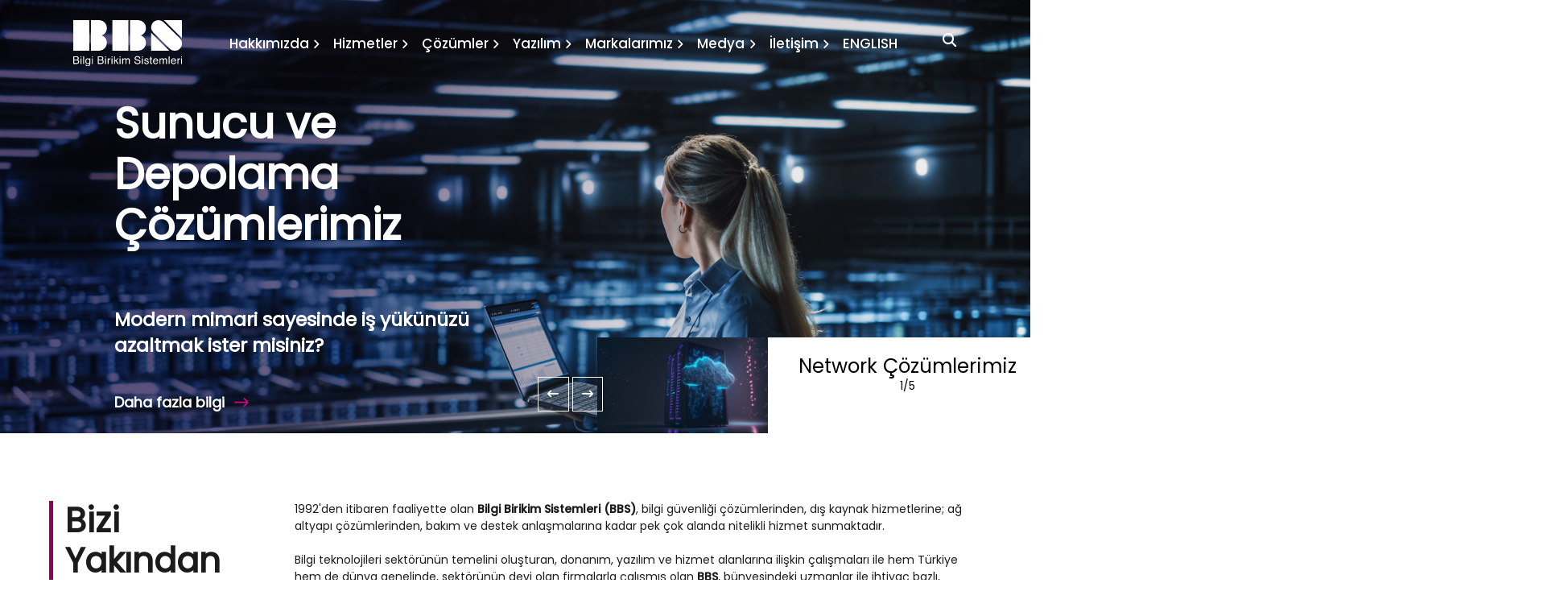

--- FILE ---
content_type: text/html; charset=utf-8
request_url: https://www.bilgibirikim.com/?certificates_post=kp-004-bbs-is-sagligi-is-guvenligi-ve-cevre-politikasi
body_size: 243417
content:


<!DOCTYPE html>
<html class="h-100" lang="tr">
<head><meta name="viewport" content="width=device-width, initial-scale=1, maximum-scale=5" /><meta http-equiv="Content-Type" content="text/html; charset=utf-8" /><meta charset="UTF-8" /><meta name="dc.language" content="TR" /><meta name="dcterms.subject" content="Bilgi Birikim Sistemleri" /><meta name="dcterms.rights" content="Bilgi Birikim Sistemleri" /><meta name="dcterms.audience" content="Global" /><meta name="geo.country" content="tr" /><meta name="geo.region" content="TR-34" /><meta name="geo.a3" content="İstanbul" /><meta name="geo.placename" content="Ataşehir, İstanbul" /><meta name="geo.position" content="41.0207782,28.6304083" /><meta name="ICBM" content="36.801527,34.629449" /><meta name="author" content="BİNT Ajans" /><meta name="classification" content="Bilgi Birikim Sistemleri" /><meta name="copyright" content="Copyright © 2023 Bilgi Birikim Sistemleri" /><meta name="distribution" content="Global" /><meta name="content-language" content="tr" /><meta name="rating" content="All" /><meta name="resource-type" content="document" /><meta name="robots" content="all" /><meta name="revisit-after" content="1 days" /><meta name="window-target" content="_top" /><meta name="publisher" content="BİNT Ajans" /><meta http-equiv="reply-to" content="info@bilgibirikim.com" /><meta http-equiv="pragma" content="no-cache" /><meta http-equiv="window-target" content="_top" /><meta http-equiv="X-UA-Compatible" content="IE=edge" /><meta property="og:url" content="https://www.bilgibirikim.com" /><meta property="og:type" content="website" /><meta property="og:locale" content="tr_TR" /><meta name="twitter:site" content="https://www.bilgibirikim.com" /><meta name="twitter:image" content="https://www.bilgibirikim.com/Images/Site/Logo.svg" /><title>
	Bilgi Birikim Sistemleri
</title><link rel="stylesheet" href="/css/bootstrap.min.css" /><link rel="stylesheet" href="/css/all.min.css" /><link rel="stylesheet" href="/css/swiper-bundle.min.css" /><link rel="stylesheet" href="/css/style.css" /><link rel="stylesheet" href="/css/custom.css" /><link rel="shortcut icon" href="/favicon.ico" type="image/x-icon" /><link rel="icon" type="image/x-icon" href="/favicon.ico" />

    <script src="/Js/jquery-3.4.1.js"></script>
    <script src="/Js/bootstrap.min.js"></script>
    <script src="/Js/swiper-bundle.min.js"></script>

<link rel="canonical" href="https://www.bilgibirikim.com/?certificates_post=kp-004-bbs-is-sagligi-is-guvenligi-ve-cevre-politikasi" /><meta property="og:url" content="https://www.bilgibirikim.com/?certificates_post=kp-004-bbs-is-sagligi-is-guvenligi-ve-cevre-politikasi" /><meta name="Description" content="1992 yılında kurulan BBS, bilgi teknolojileri alanında faaliyet gösteren bir BT entegratörüdür. Donanım, yazılım ve hizmet çözümleri sunarak kurumların dijital dönüşüm süreçlerine değer katmaktadır. Güçlü ve deneyimli kadrosuyla, müşterilerinin ihtiyaçlarına özel, uçtan uca çözümler geliştiren BBS; teknolojiyi iş hedefleriyle buluşturarak verimliliği, güvenliği ve sürdürülebilir büyümeyi desteklemektedir." /><meta property="og:title" content="Bilgi Birikim Sistemleri" /><meta property="og:description" content="1992 yılında kurulan BBS, bilgi teknolojileri alanında faaliyet gösteren bir BT entegratörüdür. Donanım, yazılım ve hizmet çözümleri sunarak kurumların dijital dönüşüm süreçlerine değer katmaktadır. Güçlü ve deneyimli kadrosuyla, müşterilerinin ihtiyaçlarına özel, uçtan uca çözümler geliştiren BBS; teknolojiyi iş hedefleriyle buluşturarak verimliliği, güvenliği ve sürdürülebilir büyümeyi desteklemektedir." /><meta property="og:site_name" content="Bilgi Birikim Sistemleri" /><meta name="twitter:Card" content="Bilgi Birikim Sistemleri" /><meta name="twitter:title" content="Bilgi Birikim Sistemleri" /><meta name="twitter:description" content="1992 yılında kurulan BBS, bilgi teknolojileri alanında faaliyet gösteren bir BT entegratörüdür. Donanım, yazılım ve hizmet çözümleri sunarak kurumların dijital dönüşüm süreçlerine değer katmaktadır. Güçlü ve deneyimli kadrosuyla, müşterilerinin ihtiyaçlarına özel, uçtan uca çözümler geliştiren BBS; teknolojiyi iş hedefleriyle buluşturarak verimliliği, güvenliği ve sürdürülebilir büyümeyi desteklemektedir." /><meta name="abstract" content="1992 yılında kurulan BBS, bilgi teknolojileri alanında faaliyet gösteren bir BT entegratörüdür. Donanım, yazılım ve hizmet çözümleri sunarak kurumların dijital dönüşüm süreçlerine değer katmaktadır. Güçlü ve deneyimli kadrosuyla, müşterilerinin ihtiyaçlarına özel, uçtan uca çözümler geliştiren BBS; teknolojiyi iş hedefleriyle buluşturarak verimliliği, güvenliği ve sürdürülebilir büyümeyi desteklemektedir." /></head>
<body>
    <form method="post" action="./?certificates_post=kp-004-bbs-is-sagligi-is-guvenligi-ve-cevre-politikasi" id="form1" class="needs-validation min-vh-100">
<div class="aspNetHidden">
<input type="hidden" name="__EVENTTARGET" id="__EVENTTARGET" value="" />
<input type="hidden" name="__EVENTARGUMENT" id="__EVENTARGUMENT" value="" />
<input type="hidden" name="__VIEWSTATE" id="__VIEWSTATE" value="/[base64]/EsW4gU2F5ZmFzxLEiPkJpemUgVWxhxZ/[base64]/[base64]/[base64]" />
</div>

<script type="text/javascript">
//<![CDATA[
var theForm = document.forms['form1'];
if (!theForm) {
    theForm = document.form1;
}
function __doPostBack(eventTarget, eventArgument) {
    if (!theForm.onsubmit || (theForm.onsubmit() != false)) {
        theForm.__EVENTTARGET.value = eventTarget;
        theForm.__EVENTARGUMENT.value = eventArgument;
        theForm.submit();
    }
}
//]]>
</script>


<script src="/WebResource.axd?d=lp9R6CNzOvOMuvkHdzY3ceCirb2wzVYiRMLFLZj43xRDeC70sIBN2sfzSi7lVINMn_Bu0LvywZJURavDZUUk6jBuJ_K37Ik61vB7ttJ0OnE1&amp;t=638901879720898773" type="text/javascript"></script>


<script src="/ScriptResource.axd?d=pgUJcpwPQdzQOHoEri_N-abgj-_lMS_dZ6GSJX3fdt7qyhXrZW5KCGR2JGlPWnDCWV5JJ64hyq4IW6Hgbw_DJr6Afl2TepxvfmWj5hlA-68F36iXkaC7KE1v91unaFW70&amp;t=23c9c237" type="text/javascript"></script>
<script src="/ScriptResource.axd?d=O2LWr18f3kE7PmYniLl7qKPeIULPbBvbYdkqch3evQDRXxplNlAI_3rsXUx7aEN3Z64noAjvXDM6M60GlnZc6XWjbin2rIcxbhbi5juv-Q2L9GZeb36N7GKyV-QwCAt0bNssL6I7BfGW9Ce9wdlyKQ2&amp;t=23c9c237" type="text/javascript"></script>
<div class="aspNetHidden">

	<input type="hidden" name="__VIEWSTATEGENERATOR" id="__VIEWSTATEGENERATOR" value="CA0B0334" />
</div>
        <script type="text/javascript">
//<![CDATA[
Sys.WebForms.PageRequestManager._initialize('ctl00$sp', 'form1', ['tctl00$cphOrta$upPanelContact','cphOrta_upPanelContact'], [], [], 90, 'ctl00');
//]]>
</script>

        <div class="container-fluid p-0 min-vh-100  d-flex flex-column">
            <nav class="navbar-default navbar navbar-expand-lg fixed-top p-0" id="Navbar">
                <div class="Menu  p-1 w-100 position-relative p-lg-4">

                    <div class="container">
                        <div class="row w-100 m-0  justify-content-center">
                            <div class="col-lg-2 d-flex align-items-center justify-content-between">
                                <a class="navbar-brand" href="/" title="navbar-brand">
                                    <img class="img-fluid mt-1 Renk" src="/Images/Site/Logo.svg" alt="Bilgi Birikim Sistemleri" />
                                    <h1>Bilgi Birikim Sistemleri</h1>
                                </a>

                                <button class="navbar-toggler collapsed border-0 p-2  bg-white" type="button" data-bs-toggle="collapse" data-bs-target="#navbarSupportedContent" aria-controls="navbarSupportedContent" aria-expanded="false" aria-label="Toggle Navigation">
                                    <span></span>
                                    <span></span>
                                    <span></span>
                                </button>
                            </div>
                            <div class="col-lg-10 mt-3">
                                <div class="collapse navbar-collapse" id="navbarSupportedContent">
                                    <div class="navbar-nav topnav w-100 d-flex align-content-center justify-content-center">
                                        
                                        
                <ul class="navbar-nav w-100">

                    <li class="nav-item dropdown position-static">
                        <a class="nav-link dropdown-toggle" href="#" id="navbarDropdown" role="button" data-bs-toggle="dropdown" aria-expanded="false">Hakkımızda</a>
                        
                        <ul class="dropdown-menu w-100 position-absolute left Golge" aria-labelledby="navbarDropdown">
                            <li>
                                <div class="container">
                                    <div class="row row-cols-1 row-cols-sm-1 row-cols-lg-2 justify-content-center   ">
                                        <div class="col position-relative MenuSol d-none d-lg-block">
                                            <a href="/hakkimizda/" title="Bilgi Birikim Sistemleri Hakkımızda">
                                                <img src="/images/Menu/Hakkimizda.webp" alt="Bilgi Birikim Hakkimizda" class="w-100"/>
                                                <div class="position-absolute bottom-0 start-0 ms-5 mb-5" >
                                                    <b>Hakkımızda</b>
                                                    Daha Fazla Bilgi <i class="fa-solid fa-arrow-right ms-3"></i>
                                                </div>
                                            </a>
                                        </div>                                        
                                        <div class="col MenuSag ps-0">
                                    
                                        <div class="row row-cols-1 row-cols-lg-2  row-flex  g-4">
                                        <div class="col"><a href="/hakkimizda/biz-kimiz/" title="Bilgi Birikim Sistemleri Biz Kimiz">Biz Kimiz</a></div>
                                        <div class="col"><a href="/hakkimizda/yonetim-satis-kadromuz/" title="Bilgi Birikim Sistemleri Yönetim ve Satış Kadromuz">Yönetim ve Satış Kadromuz</a></div>
                                        <div class="col"><a href="/hakkimizda/is-ortaklarimiz/" title="Bilgi Birikim Sistemleri İş Ortaklarımız">İş Ortaklarımız</a></div>
                                        <div class="col"><a href="/hakkimizda/odullerimiz/" title="Bilgi Birikim Sistemleri Ödüllerimiz">Ödüllerimiz</a></div>
                                        <div class="col"><a href="/hakkimizda/yonetim-sistemleri-sertifikalar/" title="Bilgi Birikim Sistemleri Yönetim Sistemleri ve Sertifikalarımız">Yönetim Sistemleri ve Sertifikalarımız</a></div>
                                        <div class="col"><a href="/hakkimizda/referanslar/" title="Bilgi Birikim Sistemleri Referanslar">Referanslar</a></div>
                                        <div class="col"><a href="/hakkimizda/basari-hikayeleri/" title="Bilgi Birikim Sistemleri Başarı Hikayeleri">Başarı Hikayeleri</a></div>
                                        <div class="col"><a href="/hakkimizda/kurumsal-kimlik-kilavuzu/" title="Bilgi Birikim Sistemleri Kurumsal Kimlik Kılavuzu">Kurumsal Kimlik Kılavuzu</a></div></div></div>
                                    </div>
                                </div>
                            </li>
                        </ul>
                    </li>
                    <li class="nav-item dropdown position-static">
                        <a class="nav-link dropdown-toggle" href="#" id="navbarHizmet" role="button" data-bs-toggle="dropdown" aria-expanded="false">Hizmetler</a>
                        <ul class="dropdown-menu w-100 position-absolute left Golge" aria-labelledby="navbarHizmet">
                            <li>
                                <div class="container">
                                    <div class="row row-cols-1 row-cols-sm-1 row-cols-lg-2 justify-content-center   ">
                                        <div class="col position-relative MenuSol d-none d-lg-block">
                                            <a href="/Hizmetler/" title="Hizmetler">
                                                <img src="/images/Menu/Hizmetler.webp" alt="Bilgi Birikim Hizmetler" class="w-100"/>
                                                <div class="position-absolute bottom-0 start-0 ms-5 mb-5" >
                                                    <b>Hizmetler</b>
                                                    Daha Fazla Bilgi <i class="fa-solid fa-arrow-right ms-3"></i>
                                                </div>
                                            </a>
                                        </div>                                        
                                        <div class="col MenuSag ps-0">
                                    
                                        <div class="row row-cols-1 row-cols-lg-2  row-flex  g-4">
                                        <div class="col"><a href="/hizmetler/teknik-destek-hizmetleri/" title="Teknik Destek Hizmetleri">Teknik Destek Hizmetleri</a></div><div class="col"><a href="/hizmetler/yonetilen-hizmetler/" title="Yönetilen Hizmetler">Yönetilen Hizmetler</a></div><div class="col"><a href="/hizmetler/bakim-anlasmalari/" title="Bakım Anlaşmaları">Bakım Anlaşmaları</a></div><div class="col"><a href="/hizmetler/sizma-testi-ve-zafiyet-analizi-hizmetleri/" title="Sızma Testi ve Zafiyet Analizi Hizmetleri">Sızma Testi ve Zafiyet Analizi Hizmetleri</a></div><div class="col"><a href="/hizmetler/danismanlik/" title="Danışmanlık">Danışmanlık</a></div><div class="col"><a href="/hizmetler/teknik-servis/" title="Teknik Servis">Teknik Servis</a></div><div class="col"><a href="/hizmetler/dis-kaynak-eleman-bulundurma/" title="Dış Kaynak Eleman Bulundurma">Dış Kaynak Eleman Bulundurma</a></div>
                                        </div>
                                        </div>
                                    </div>
                                </div>
                            </li>
                        </ul>
                    </li>
                    <li class="nav-item dropdown position-static">
                        <a class="nav-link dropdown-toggle" href="#" id="navbarCozum" role="button" data-bs-toggle="dropdown" aria-expanded="false">Çözümler</a>
                        <ul class="dropdown-menu w-100 position-absolute left Golge" aria-labelledby="navbarCozum">
                            <li>
                                <div class="container">
                                    <div class="row row-cols-1 row-cols-sm-1 row-cols-lg-2 justify-content-center   ">
                                        <div class="col position-relative MenuSol d-none d-lg-block">
                                            <a href="/Cozumler/" title="Çözümler Sayfası">
                                                <img src="/images/Menu/Cozumler.webp" alt="Bilgi Birikim Cözümler" class="w-100"/>
                                                <div class="position-absolute bottom-0 start-0 ms-5 mb-5" >
                                                    <b>Çözümler</b>
                                                    Daha Fazla Bilgi <i class="fa-solid fa-arrow-right ms-3"></i>
                                                </div>
                                            </a>
                                        </div>                                        
                                        <div class="col MenuSag ps-0">
                                      

                                        <div class="row row-cols-1 row-cols-lg-2  row-flex  g-4">
                                            <div class="col"><a href="/cozumler/ag-cozumleri/" title="Ağ Çözümleri">Ağ Çözümleri</a></div><div class="col"><a href="/cozumler/sunucu-ve-depolama-cozumlerimiz/" title="Sunucu ve Depolama Çözümlerimiz">Sunucu ve Depolama Çözümlerimiz</a></div><div class="col"><a href="/cozumler/bilgi-guvenligi/" title="Bilgi Güvenliği ">Bilgi Güvenliği </a></div><div class="col"><a href="/cozumler/tamamlayici-cozumler/" title="Tamamlayıcı Çözümler">Tamamlayıcı Çözümler</a></div><div class="col"><a href="/cozumler/lenovo/" title="Lenovo">Lenovo</a></div>
                                            </div>
                                        </div>
                                    </div>
                                </div>
                            </li>
                        </ul>
                    </li>
                    <li class="nav-item dropdown position-static">
                        <a class="nav-link dropdown-toggle" href="#" id="navbarYazilim" role="button" data-bs-toggle="dropdown" aria-expanded="false">Yazılım</a>
                        <ul class="dropdown-menu w-100 position-absolute left Golge" aria-labelledby="navbarYazilim">
                            <li>
                                <div class="container">
                                    <div class="row row-cols-1 row-cols-sm-1 row-cols-lg-2 justify-content-center   ">
                                        <div class="col position-relative MenuSol d-none d-lg-block">
                                            <a href="/yazilim-cozumleri/" title="Yazılım Sayfası">
                                                <img src="/images/Menu/Yazilim.webp" alt="Bilgi Birikim Yazılım" class="w-100"/>
                                                <div class="position-absolute bottom-0 start-0 ms-5 mb-5" >
                                                    <b>Yazılım</b>
                                                    Daha Fazla Bilgi <i class="fa-solid fa-arrow-right ms-3"></i>
                                                </div>
                                            </a>
                                        </div>                                        
                                        <div class="col MenuSag ps-0">
                                    
                                        <div class="row row-cols-1 row-cols-lg-2  row-flex g-4">
                                        <div class="col"><a href="/yazilim-cozumleri/dijital-otomasyon-ve-entegrasyon/" title="Dijital Otomasyon ve Entegrasyon">Dijital Otomasyon ve Entegrasyon</a></div><div class="col"><a href="/yazilim-cozumleri/guvenlik-yazilim-cozumleri/" title="Güvenlik Yazılım Çözümleri">Güvenlik Yazılım Çözümleri</a></div><div class="col"><a href="/yazilim-cozumleri/dynamics-365-crm/" title="Dynamics 365 CRM">Dynamics 365 CRM</a></div><div class="col"><a href="/yazilim-cozumleri/microsoft-is-uygulamalari/" title="Microsoft İş Uygulamaları">Microsoft İş Uygulamaları</a></div><div class="col"><a href="/yazilim-cozumleri/delinea-thycotic-yazilim-ve-hizmetleri/" title="Delinea (Thycotic) Yazılım ve Hizmetleri">Delinea (Thycotic) Yazılım ve Hizmetleri</a></div><div class="col"><a href="/yazilim-cozumleri/adobe/" title="Adobe">Adobe</a></div><div class="col"><a href="/yazilim-cozumleri/hcl-yazilimlari-ve-lisans-tedarik-hizmeti/" title="HCL Yazılımları ve Lisans Tedarik Hizmeti">HCL Yazılımları ve Lisans Tedarik Hizmeti</a></div><div class="col"><a href="/yazilim-cozumleri/datasoft-ticaret-uygulamalari/" title="Datasoft Ticaret Uygulamaları">Datasoft Ticaret Uygulamaları</a></div>
                                        </div></div>
                                    </div>
                                </div>
                            </li>
                        </ul>
                    </li>

                    <li class="nav-item dropdown position-static">
                        <a class="nav-link dropdown-toggle" href="#" id="navbarMarka" role="button" data-bs-toggle="dropdown" aria-expanded="false">Markalarımız</a>
                        <ul class="dropdown-menu w-100 position-absolute left Golge" aria-labelledby="navbarMarka">
                            <li>
                                <div class="container">
                                    <div class="row row-cols-1 row-cols-sm-1 row-cols-lg-2 justify-content-center   ">
                                        <div class="col position-relative MenuSol d-none d-lg-block">
                                            <a href="/Markalarimiz/" title="Markalarımız Sayfası">
                                                <img src="/images/Menu/Markalarimiz.webp" alt="Bilgi Birikim Markalarımız" class="w-100"/>
                                                <div class="position-absolute bottom-0 start-0 ms-5 mb-5" >
                                                    <b>Markalarımız</b>
                                                    Daha Fazla Bilgi <i class="fa-solid fa-arrow-right ms-3"></i>
                                                </div>
                                            </a>
                                        </div>                                        
                                        <div class="col MenuSag ps-0">
                                    
                                        <div class="row row-cols-1 row-cols-lg-2  row-flex  g-4">
                                        <div class="col"><a href="/markalarimiz/followx-kurumsal-sosyal-medya-takibi-yonetimi/" title="FollowX Kurumsal Sosyal Medya Takibi Yönetimi">FollowX Kurumsal Sosyal Medya Takibi Yönetimi</a></div><div class="col"><a href="/markalarimiz/comex-sozlesme-yonetimi/" title="CoMex Sözleşme Yönetimi">CoMex Sözleşme Yönetimi</a></div><div class="col"><a href="/markalarimiz/pmex-talep-ve-satinalma-yonetimi/" title="PMEX Talep ve Satınalma Yönetimi">PMEX Talep ve Satınalma Yönetimi</a></div><div class="col"><a href="/markalarimiz/scanpro-belge-tarama-ve-indeksleme-uygulamasi/" title="ScanPro Belge Tarama ve İndeksleme Uygulaması">ScanPro Belge Tarama ve İndeksleme Uygulaması</a></div>
                                        </div>
                                        </div>
                                    </div>
                                </div>
                            </li>
                        </ul>
                    </li>
                    <li class="nav-item dropdown position-static">
                        <a class="nav-link dropdown-toggle" href="#" id="navbarMedya" role="button" data-bs-toggle="dropdown" aria-expanded="false">Medya</a>
                        <ul class="dropdown-menu w-100 position-absolute left Golge" aria-labelledby="navbarDropdown">
                            <li>
                                <div class="container">
                                    <div class="row row-cols-1 row-cols-sm-1 row-cols-lg-2 justify-content-center   ">
                                        <div class="col position-relative MenuSol d-none d-lg-block">
                                            <a href="/Medya/" title="Medya Sayfası">
                                                <img src="/images/Menu/Medya.webp" alt="Bilgi Birikim Medya" class="w-100"/>
                                                <div class="position-absolute bottom-0 start-0 ms-5 mb-5" >
                                                    <b>Medya</b>
                                                    Daha Fazla Bilgi <i class="fa-solid fa-arrow-right ms-3"></i>
                                                </div>
                                            </a>
                                        </div>                                        
                                        <div class="col MenuSag ps-0">
                                         
                                            <div class="row row-cols-1 row-cols-lg-2  row-flex  g-4">
                                                <div class="col"><a href="/medya/gundem-ve-haberler/" title="Gündem ve Haberler Sayfası">Gündem ve Haberler</a></div>
                                                <div class="col"><a href="/medya/video-galeri/" title="Video Galeri Sayfası">Video Galeri</a></div>
                                                <div class="col"><a href="/medya/pdf-kutuphanesi/" title="PDF Kütüphanesi Sayfası">PDF Kütüphanesi</a></div>
                                                <div class="col"><a href="/medya/blog/" title="Blog Sayfası">Blog</a></div>
                                            </div>
                                        </div>
                                    </div>
                                </div>
                            </li>
                        </ul>
                    </li>
                    <li class="nav-item dropdown position-static">
                        <a class="nav-link dropdown-toggle" href="#" id="navbarIletisim" role="button" data-bs-toggle="dropdown" aria-expanded="false">İletişim</a>
                        <ul class="dropdown-menu w-100 position-absolute left Golge" aria-labelledby="navbarIletisim">
                            <li>
                                <div class="container">
                                    <div class="row row-cols-1 row-cols-sm-1 row-cols-lg-2 justify-content-center   ">
                                        <div class="col position-relative MenuSol d-none d-lg-block">
                                            <a href="/iletisim/" title="İletişim Sayfası">
                                                <img src="/images/Menu/Iletisim.webp" alt="Bilgi Birikim Iletişim" class="w-100"/>
                                                <div class="position-absolute bottom-0 start-0 ms-5 mb-5" >
                                                    <b>İletişim</b>
                                                    Daha Fazla Bilgi <i class="fa-solid fa-arrow-right ms-3"></i>
                                                </div>
                                            </a>
                                        </div>                                        
                                        <div class="col MenuSag ps-0">
                                          
                                            <div class="row row-cols-1 row-cols-lg-2  row-flex  g-4">
                                                <div class="col"><a href="/iletisim/bize-ulasin/" title="Bize Ulaşın Sayfası">Bize Ulaşın</a></div>
                                                <div class="col"><a href="/iletisim/bbs-insan-kaynaklari/" title="İnsan Kaynakları Sayfası">İnsan Kaynakları</a></div>
                                                <div class="col"><a href="/iletisim/kvkk-genel-aydinlatma-metni/" title="KVKK Genel Aydınlatma Metni Sayfası">KVKK Genel Aydınlatma Metni</a></div>
                                                <div class="col"><a rel="nofollow" href="https://edestek.bilgibirikim.com/Account/Login?ReturnUrl=%2F"  target="_blank" title="Müşteri Destek Portalı">Müşteri Destek Portalı</a></div>
                                        </div></div>
                                    </div>
                                </div>
                            </li>
                        </ul>
                    </li>
                                        <li class="nav-item"><a class="nav-link " href="/EN" title="Bilgi Birikim Sistemleri">ENGLISH</a></li>
                                        <div class="nav-item d-lg-block" id="searchToggle">

                                        <div class="nav-link ms-lg-5" onclick="toggleSearch()">
                                            <i class="fa-solid fa-magnifying-glass d-lg-block"></i>
                                        </div>
                                    </div>
                                    <div class="d-none  menusocialmedia ">
                                        <div class=" d-flex">
                                            <a href="https://www.facebook.com/bilgibirikimsistemleri" target="_blank" rel="nofollow" title="Bilgi Birikim Twitter" class="mx-2">
                                                <i class="fa-brands fa-facebook"></i>
                                            </a>
                                            <a href="https://twitter.com/BilgiBirikim" target="_blank" title="Bilgi Birikim Twitter" rel="nofollow" class="mx-2">
                                                <i class="fa-brands fa-x-twitter"></i>
                                            </a>
                                            <a href="https://www.instagram.com/bilgibirikimsistemleri/" target="_blank" rel="nofollow" title="Bilgi Birikim Instagram" class="mx-2">
                                                <i class="fa-brands fa-instagram"></i>
                                            </a>
                                            <a href="https://www.linkedin.com/company/bilgi-birikim-sistemleri/" target="_blank" rel="nofollow" title="Bilgi Birikim Linkedin" class="mx-2">
                                                <i class="fa-brands fa-linkedin"></i>
                                            </a>
                                        </div>
                                    </div>
                                    </ul>
                                        
                                </div>
                                <div class="search-form-container-box" id="searchform">
                                    <div class="w-75 d-flex searchAnimation d-flex align-items-center justify-content-end me-5 MobilAra">
                                        <div id="pnlAra" class="d-flex align-items-center justify-content-end ms-5 w-50" onkeypress="javascript:return WebForm_FireDefaultButton(event, &#39;btnAra&#39;)">
	
                                            <input name="ctl00$txtAra" type="text" id="txtAra" class=" border-0 " placeholder="Aranacak Kelimeyi Giriniz" />
                                            <input type="submit" name="ctl00$btnAra" value="Ara" id="btnAra" class="search-button border-0 " />
                                            <button type="button" class=" close-button border-0" onclick="toggleSearch()">Kapat</button>
                                        
</div>
                                    </div>
                                </div>
                            </div>


                        </div>
                    </div>
                </div>
        </div>
        </nav>
            

    <link rel="stylesheet" href="/css/global.css">
    <div id="MainBanner" class="carousel slide" data-bs-ride="carousel">
        <div class="carousel-inner">
            
            <div class="carousel-item  active">
                <div class="banner">
                    <a href="/cozumler/sunucu-ve-depolama-cozumlerimiz/" title="Detay" class="text-decoration-none text-white">
                    <div class="image-container mySlides">
                        <img src="/images/Banner/sunucu-ve-depolama-cozumlerimiz-26238.png" class="w-100 hidden-xs" alt="Sunucu ve Depolama Çözümlerimiz" />
                        <img src="/images/Banner/sunucu-ve-depolama-cozumlerimiz-89818.png" class="w-100 visible-xs" alt="Sunucu ve Depolama Çözümlerimiz" />
                        <div class="overlay-text">
                            <div class="row">
                                <div class="col-lg-7">
                                        <h2 class="fw-bold">Sunucu ve Depolama Çözümlerimiz</h2>
                                        <h3 class="fw-bold mb-5">Modern mimari sayesinde iş yükünüzü azaltmak ister misiniz?</h3>
                                        <span class="position-relative fw-bold ">Daha fazla bilgi</span>
                                </div>
                            </div>
                            </a>
                        </div>
                    </div>
                    <div class="overlay-text-right d-flex flex-column align-items-end justify-content-end">
                        <div class="row">
                            <div class="col-lg-5 col-md-6 col-sm-6 col-6 ">
                                <img src="/images/Banner/network-cozumlerimiz-935203.png" class="w-100 h-100" alt="Network Çözümlerimiz" />
                            </div>
                            <div class="col-lg-7 col-md-6 col-sm-6 col-6">
                                <div class="row ">
                                    <div class="col">
                                        <p class="h3 mb-5 mt-4 text-center">Network Çözümlerimiz</p>
                                        <p class="d-flex align-items-start justify-content-center">1/5</p>
                                    </div>
                                </div>
                            </div>
                        </div>
                    </div>
                </div>
            </div>
            <div class="carousel-item ">
                <div class="banner">
                    <a href="/cozumler/ag-cozumleri/" title="Detay" class="text-decoration-none text-white">
                    <div class="image-container mySlides">
                        <img src="/images/Banner/network-cozumlerimiz-935203.png" class="w-100 hidden-xs" alt="Network Çözümlerimiz" />
                        <img src="/images/Banner/network-cozumlerimiz-92924.png" class="w-100 visible-xs" alt="Network Çözümlerimiz" />
                        <div class="overlay-text">
                            <div class="row">
                                <div class="col-lg-7">
                                        <h2 class="fw-bold">Network Çözümlerimiz</h2>
                                        <h3 class="fw-bold mb-5">Şirketiniz için güçlü ve güvenli bir ağ altyapısı oluşturmak için network çözümlerimizle tanışın.</h3>
                                        <span class="position-relative fw-bold ">Daha fazla bilgi</span>
                                </div>
                            </div>
                            </a>
                        </div>
                    </div>
                    <div class="overlay-text-right d-flex flex-column align-items-end justify-content-end">
                        <div class="row">
                            <div class="col-lg-5 col-md-6 col-sm-6 col-6 ">
                                <img src="/images/Banner/hcl-appscan-73026.png" class="w-100 h-100" alt="Geliştirin, Test Edin, Koruyun" />
                            </div>
                            <div class="col-lg-7 col-md-6 col-sm-6 col-6">
                                <div class="row ">
                                    <div class="col">
                                        <p class="h3 mb-5 mt-4 text-center">Geliştirin, Test Edin, Koruyun</p>
                                        <p class="d-flex align-items-start justify-content-center">2/5</p>
                                    </div>
                                </div>
                            </div>
                        </div>
                    </div>
                </div>
            </div>
            <div class="carousel-item ">
                <div class="banner">
                    <a href="/yazilim-cozumleri/hcl-yazilim-ve-lisans-tedarik-hizmeti/hcl-appscan/" title="Detay" class="text-decoration-none text-white">
                    <div class="image-container mySlides">
                        <img src="/images/Banner/hcl-appscan-73026.png" class="w-100 hidden-xs" alt="Geliştirin, Test Edin, Koruyun" />
                        <img src="/images/Banner/gelistirin-test-edin-koruyun-75809.png" class="w-100 visible-xs" alt="Geliştirin, Test Edin, Koruyun" />
                        <div class="overlay-text">
                            <div class="row">
                                <div class="col-lg-7">
                                        <h2 class="fw-bold">Geliştirin, Test Edin, Koruyun</h2>
                                        <h3 class="fw-bold mb-5">HCL AppScan ile Güvenli Bir Yazılım İnşa Edin</h3>
                                        <span class="position-relative fw-bold ">Daha fazla bilgi</span>
                                </div>
                            </div>
                            </a>
                        </div>
                    </div>
                    <div class="overlay-text-right d-flex flex-column align-items-end justify-content-end">
                        <div class="row">
                            <div class="col-lg-5 col-md-6 col-sm-6 col-6 ">
                                <img src="/images/Banner/lenovo-cozumlerimiz-873149.png" class="w-100 h-100" alt="Lenovo Çözümlerimiz" />
                            </div>
                            <div class="col-lg-7 col-md-6 col-sm-6 col-6">
                                <div class="row ">
                                    <div class="col">
                                        <p class="h3 mb-5 mt-4 text-center">Lenovo Çözümlerimiz</p>
                                        <p class="d-flex align-items-start justify-content-center">3/5</p>
                                    </div>
                                </div>
                            </div>
                        </div>
                    </div>
                </div>
            </div>
            <div class="carousel-item ">
                <div class="banner">
                    <a href="/cozumler/lenovo/" title="Detay" class="text-decoration-none text-white">
                    <div class="image-container mySlides">
                        <img src="/images/Banner/lenovo-cozumlerimiz-873149.png" class="w-100 hidden-xs" alt="Lenovo Çözümlerimiz" />
                        <img src="/images/Banner/lenovo-cozumlerimiz-32339.png" class="w-100 visible-xs" alt="Lenovo Çözümlerimiz" />
                        <div class="overlay-text">
                            <div class="row">
                                <div class="col-lg-7">
                                        <h2 class="fw-bold">Lenovo Çözümlerimiz</h2>
                                        <h3 class="fw-bold mb-5">Herkes için daha akıllı teknoloji vizyonu sunuyoruz.</h3>
                                        <span class="position-relative fw-bold ">Daha fazla bilgi</span>
                                </div>
                            </div>
                            </a>
                        </div>
                    </div>
                    <div class="overlay-text-right d-flex flex-column align-items-end justify-content-end">
                        <div class="row">
                            <div class="col-lg-5 col-md-6 col-sm-6 col-6 ">
                                <img src="/images/Banner/kurumsal-guvenliginizi-birlikte-insa-edelim--136731.png" class="w-100 h-100" alt="Kurumsal güvenliğinizi birlikte inşa edelim." />
                            </div>
                            <div class="col-lg-7 col-md-6 col-sm-6 col-6">
                                <div class="row ">
                                    <div class="col">
                                        <p class="h3 mb-5 mt-4 text-center">Kurumsal güvenliğinizi birlikte inşa edelim.</p>
                                        <p class="d-flex align-items-start justify-content-center">4/5</p>
                                    </div>
                                </div>
                            </div>
                        </div>
                    </div>
                </div>
            </div>
            <div class="carousel-item ">
                <div class="banner">
                    <a href="/cozumler/bilgi-guvenligi/" title="Detay" class="text-decoration-none text-white">
                    <div class="image-container mySlides">
                        <img src="/images/Banner/kurumsal-guvenliginizi-birlikte-insa-edelim--136731.png" class="w-100 hidden-xs" alt="Kurumsal güvenliğinizi birlikte inşa edelim." />
                        <img src="/images/Banner/kurumsal-guvenliginizi-birlikte-insa-edelim--58892.png" class="w-100 visible-xs" alt="Kurumsal güvenliğinizi birlikte inşa edelim." />
                        <div class="overlay-text">
                            <div class="row">
                                <div class="col-lg-7">
                                        <h2 class="fw-bold">Kurumsal güvenliğinizi birlikte inşa edelim.</h2>
                                        <h3 class="fw-bold mb-5">Bilgiyi koruma stratejinizi bizimle belirleyin.</h3>
                                        <span class="position-relative fw-bold ">Daha fazla bilgi</span>
                                </div>
                            </div>
                            </a>
                        </div>
                    </div>
                </div>
            </div>

        </div>

        <!-- Add navigation buttons -->
        <div class="slider-buttons">
            <a class="bgdark" href="" title="Slider Button" type="button" data-bs-target="#MainBanner" data-bs-slide="prev">
                <i class="fa-solid fa-arrow-left-long"></i>
            </a>
            <a class="bgdark" href="" title="Slider Button" type="button" data-bs-target="#MainBanner" data-bs-slide="next">
                <i class="fa-solid fa-arrow-right-long"></i>

            </a>
        </div>

    </div>





    <div id="AboutUs">
        <div class="container ">
            <div class="row">
                <div class="col-12 col-lg-3 ">
                    <div class="position-relative">
                        <h2 class="m-0 fw-bold">Bizi Yakından Tanıyın</h2>
                    </div>
                </div>
                <div class="col-12 col-lg-9">
                    1992&#39;den itibaren faaliyette olan <strong>Bilgi Birikim Sistemleri (BBS)</strong>, bilgi güvenliği çözümlerinden, dış kaynak hizmetlerine; ağ altyapı çözümlerinden, bakım ve destek anlaşmalarına kadar pek çok alanda nitelikli hizmet sunmaktadır.<br />
<br />
Bilgi teknolojileri sektörünün temelini oluşturan, donanım, yazılım ve hizmet alanlarına ilişkin çalışmaları ile hem Türkiye hem de dünya genelinde, sektörünün devi olan firmalarla çalışmış olan <strong>BBS</strong>, bünyesindeki uzmanlar ile ihtiyaç bazlı, gelişmiş çözümler üretmektedir.<br />
<br />
<br type="_moz" />

                    <a href="/hakkimizda/biz-kimiz/" title="Hakkimizda" class="d-inline-flex position-relative text-decoration-none ">Daha fazla bilgi için</a>
                </div>
            </div>
        </div>
    </div>

    <div id="OurReferences">
        <div class="container-xxl my-5">
            <div class="row">
                <div class="col-12">
                    <h2 class="fw-bold">Referanslarımız</h2>
                    <p class="text-center text-white">En büyük gururumuz, müşterilerimizin bize duydukları güvendir.</p>
                </div>
            </div>
            <div class=" mb-5">

                <swiper-container class="mySwiper my-5" pagination="true" pagination-type="false" navigation="true" id="swiper-container" autoplay-delay="2500" autoplay-disable-on-interaction="false">
                    <swiper-slide>
                        <img src="/images/Referans/gunsan-6174.webp" alt="GÜNSAN ELEKTRİK">
                    </swiper-slide><swiper-slide>
                        <img src="/images/Referans/alliansigorta-1916.webp" alt="ALLIANZ SİGORTA">
                    </swiper-slide><swiper-slide>
                        <img src="/images/Referans/ikea-2804.webp" alt="IKEA">
                    </swiper-slide><swiper-slide>
                        <img src="/images/Referans/anadolubank-7205.webp" alt="ANADOLUBANK">
                    </swiper-slide><swiper-slide>
                        <img src="/images/Referans/abb-8178.webp" alt="ABB">
                    </swiper-slide><swiper-slide>
                        <img src="/images/Referans/halkbank-758.webp" alt="HALKBANK">
                    </swiper-slide>
                </swiper-container>
            </div>
            <div class="row">
                <div class="col-12 text-center"><a href="/hakkimizda/referanslar/" title="Referanslarımız" class="fw-bold text-decoration-none  btn btn-white">Tümünü Gör</a></div>
            </div>
        </div>
    </div>


    <div id="TrendingNews">
        <div class="row h-100">
            <div class="col-12 col-xl-5  col-lg-4 col-left   d-flex  align-items-center">
                <div class="position-relative Media ">

                    <div>
                        <h2 class="fw-bold">Gündem ve Haberler</h2>
                    </div>
                    <div class="mb-5">
                        <button class="carousel-control-next " type="button" data-bs-target="#myCarousel" data-bs-slide="next">
                            <i class="fa-solid fa-arrow-right"></i>
                        </button>

                        <button class="carousel-control-prev" data-bs-target="#myCarousel" data-bs-slide="prev">
                            <i class="fa-solid fa-arrow-left"></i>
                        </button>
                    </div>
                    <div class="text-center MediaBannerbtn">
                        <a href="/medya/gundem-ve-haberler/" title="Yeteneklerimiz" class="fw-bold text-decoration-none btn btn-purple">Tümünü Gör</a>
                    </div>

                </div>
            </div>
            <div class="col-12 col-xl-7 p-4  col-lg-8 col-right">
                <div class="position-absoulte">
                    <div id="myCarousel" class="carousel slide container m-0 p-0 " data-bs-ride="carousel">
                        <div class="carousel-inner w-100 pb-5">
                            <div class="carousel-item active">
                                <div class="col-md-4 col-sm-12 col-12  position-relative">
                                    <a href="/gundem-haberler/idc-turkiye-technology-symposium-awards/" title="IDC Türkiye Technology Symposium & Awards" class="position-relative h-100 text-decoration-none h-100  m-3 d-block">
                                        <div class="custom-card h-100 p-2">
                                            <img class="w-100" src="/images/haber/idc-turkiye-technology-symposium-awards-3005.jpg" alt="IDC Türkiye Technology Symposium & Awards">
                                            <div class="custom-card-body ">
                                                <h3 class="fw-bold my-4 text-black">IDC Türkiye Technology Symposium & Awards</h3>
                                                <p class="my-3 text-black">19 Kasım’da değerli üreticimiz Dell Technologies ile birlikte Exhibit Partner olarak katıldık.</p>
                                                <span class="position-relative text-black">Devamı için</span>
                                            </div>
                                        </div>
                                    </a>
                                </div>
                            </div><div class="carousel-item">
                                <div class="col-md-4 col-sm-12 col-12  position-relative">
                                    <a href="/gundem-haberler/2025-teknoloji-kaptanlari-odul-toreni/" title="2025 Teknoloji Kaptanları Ödül Töreni" class="position-relative h-100 text-decoration-none h-100  m-3 d-block">
                                        <div class="custom-card h-100 p-2">
                                            <img class="w-100" src="/images/haber/2025-teknoloji-kaptanlari-odul-toreni-7328.png" alt="2025 Teknoloji Kaptanları Ödül Töreni">
                                            <div class="custom-card-body ">
                                                <h3 class="fw-bold my-4 text-black">2025 Teknoloji Kaptanları Ödül Töreni</h3>
                                                <p class="my-3 text-black">6 Kasım’da Fişekhane'de düzenlenen Teknoloji Kaptanları Ödül Töreni’ne ana sponsor olarak katılmanın gururunu yaşadık.</p>
                                                <span class="position-relative text-black">Devamı için</span>
                                            </div>
                                        </div>
                                    </a>
                                </div>
                            </div><div class="carousel-item">
                                <div class="col-md-4 col-sm-12 col-12  position-relative">
                                    <a href="/gundem-haberler/datasoft-bayi-toplantisindan-odulle-donduk/" title="Datasoft Bayi Toplantısından Ödülle Döndük" class="position-relative h-100 text-decoration-none h-100  m-3 d-block">
                                        <div class="custom-card h-100 p-2">
                                            <img class="w-100" src="/images/haber/datasoft-bayi-toplantisindan-odulle-donduk-3381.png" alt="Datasoft Bayi Toplantısından Ödülle Döndük">
                                            <div class="custom-card-body ">
                                                <h3 class="fw-bold my-4 text-black">Datasoft Bayi Toplantısından Ödülle Döndük</h3>
                                                <p class="my-3 text-black">5-8 Ekim Antalya’da gerçekleşen Datasoft Bayi Toplantısı’nda “2025 Yılı Tüm Türkiye Toplam Ciro 3.’lüğü” ödülüne layık görüldük.</p>
                                                <span class="position-relative text-black">Devamı için</span>
                                            </div>
                                        </div>
                                    </a>
                                </div>
                            </div><div class="carousel-item">
                                <div class="col-md-4 col-sm-12 col-12  position-relative">
                                    <a href="/gundem-haberler/ibm-automation-vizyonunu-paylastik/" title="IBM “Automation” Vizyonunu Paylaştık" class="position-relative h-100 text-decoration-none h-100  m-3 d-block">
                                        <div class="custom-card h-100 p-2">
                                            <img class="w-100" src="/images/haber/ibm-automation-vizyonunu-paylastik-8332.png" alt="IBM “Automation” Vizyonunu Paylaştık">
                                            <div class="custom-card-body ">
                                                <h3 class="fw-bold my-4 text-black">IBM “Automation” Vizyonunu Paylaştık</h3>
                                                <p class="my-3 text-black">24 Eylül’de, Lacivert'in eşsiz boğaz manzarasında sektör paydaşlarımızla buluştuk.</p>
                                                <span class="position-relative text-black">Devamı için</span>
                                            </div>
                                        </div>
                                    </a>
                                </div>
                            </div><div class="carousel-item">
                                <div class="col-md-4 col-sm-12 col-12  position-relative">
                                    <a href="/gundem-haberler/idc-turkiye-security-summit-2025/" title="IDC | Türkiye Security Summit 2025" class="position-relative h-100 text-decoration-none h-100  m-3 d-block">
                                        <div class="custom-card h-100 p-2">
                                            <img class="w-100" src="/images/haber/idc-turkiye-security-summit-2025-6283.png" alt="IDC | Türkiye Security Summit 2025">
                                            <div class="custom-card-body ">
                                                <h3 class="fw-bold my-4 text-black">IDC | Türkiye Security Summit 2025</h3>
                                                <p class="my-3 text-black">Değerli iş ortaklarımız Delinea ve İnforte Bilişim ile birlikte yer almaktan büyük mutluluk duyduk!</p>
                                                <span class="position-relative text-black">Devamı için</span>
                                            </div>
                                        </div>
                                    </a>
                                </div>
                            </div><div class="carousel-item">
                                <div class="col-md-4 col-sm-12 col-12  position-relative">
                                    <a href="/gundem-haberler/partner-of-the-year-turkey-loyalty-growth-odulumuz/" title="Partner of the Year – Turkey: Loyalty & Growth Ödülümüz" class="position-relative h-100 text-decoration-none h-100  m-3 d-block">
                                        <div class="custom-card h-100 p-2">
                                            <img class="w-100" src="/images/haber/-9621.png" alt="Partner of the Year – Turkey: Loyalty & Growth Ödülümüz">
                                            <div class="custom-card-body ">
                                                <h3 class="fw-bold my-4 text-black">Partner of the Year – Turkey: Loyalty & Growth Ödülümüz</h3>
                                                <p class="my-3 text-black">“Partner of the Year – Turkey: Loyalty & Growth” ödülüne layık görülmüş olmaktan büyük bir gurur duyuyoruz.</p>
                                                <span class="position-relative text-black">Devamı için</span>
                                            </div>
                                        </div>
                                    </a>
                                </div>
                            </div><div class="carousel-item">
                                <div class="col-md-4 col-sm-12 col-12  position-relative">
                                    <a href="/gundem-haberler/pegasus-basari-hikayemiz/" title="Pegasus Başarı Hikayemiz" class="position-relative h-100 text-decoration-none h-100  m-3 d-block">
                                        <div class="custom-card h-100 p-2">
                                            <img class="w-100" src="/images/haber/pegasus-basari-hikayemiz-2459.png" alt="Pegasus Başarı Hikayemiz">
                                            <div class="custom-card-body ">
                                                <h3 class="fw-bold my-4 text-black">Pegasus Başarı Hikayemiz</h3>
                                                <p class="my-3 text-black">Pegasus Hava Yolları, HPE ProLiant RL300 ile yüksek işlemci gücü gerektiren uygulamaların altyapı ihtiyaçlarını daha sürdürülebilir hale getirdi.</p>
                                                <span class="position-relative text-black">Devamı için</span>
                                            </div>
                                        </div>
                                    </a>
                                </div>
                            </div><div class="carousel-item">
                                <div class="col-md-4 col-sm-12 col-12  position-relative">
                                    <a href="/gundem-haberler/ibm-think-automation-yuvarlak-masa-toplantimiz/" title="IBM Think Automation Yuvarlak Masa Toplantımız" class="position-relative h-100 text-decoration-none h-100  m-3 d-block">
                                        <div class="custom-card h-100 p-2">
                                            <img class="w-100" src="/images/haber/ibm-think-automation-yuvarlak-masa-toplantimiz-630761.png" alt="IBM Think Automation Yuvarlak Masa Toplantımız">
                                            <div class="custom-card-body ">
                                                <h3 class="fw-bold my-4 text-black">IBM Think Automation Yuvarlak Masa Toplantımız</h3>
                                                <p class="my-3 text-black">25 Haziran, IBM Think 2025 konferansında sektörümüzün değerli temsilcileriyle yuvarlak masa toplantımızı gerçekleştirdik.</p>
                                                <span class="position-relative text-black">Devamı için</span>
                                            </div>
                                        </div>
                                    </a>
                                </div>
                            </div>
                        </div>
                    </div>
                </div>
            </div>
        </div>
    </div>


    <div class="TechnicalService">
        <div class="container-xxl mt-5">
            <div class="row">
                <div class="col-12 ">
                    <h2 class="fw-bold">Teknik Hizmetler</h2>
                </div>
            </div>
            <div class="row row-cols-1  row-cols-lg-3  row-cols-xl-4 row-cols-md-2  justify-content-center">
                <div class="col px-3">
                    <a href="/hizmetler/teknik-destek-hizmetleri" title="Teknik Destek Hizmetleri" class=" position-relativeh-100 text-decoration-none h-100">
                        <div class="custom-card h-100 position-relative">
                            <img class=" w-100 " src="/images/Hizmet/teknik-destek-hizmetleri-3824.png" alt="Teknik Destek Hizmetleri">
                            <div class="custom-card-body  mb-5">
                                <h3 class=" fw-bold mb-4">Teknik Destek Hizmetleri</h3>
                                <p class="my-3">Ağ Sistemleri, Bilgi Güvenliği, Sunucu-Depolama-Sanallaştırma, Microsoft Server Teknik Destek Hizmetleri</p>

                              <span class="position-absolute bottom-0 start-25">Daha fazla bilgi</span>
                            </div>
                        </div>
                    </a>
                </div><div class="col px-3">
                    <a href="/hizmetler/yonetilen-hizmetler" title="Yönetilen Hizmetler" class=" position-relativeh-100 text-decoration-none h-100">
                        <div class="custom-card h-100 position-relative">
                            <img class=" w-100 " src="/images/Hizmet/yonetilen-hizmetler-8969.png" alt="Yönetilen Hizmetler">
                            <div class="custom-card-body  mb-5">
                                <h3 class=" fw-bold mb-4">Yönetilen Hizmetler</h3>
                                <p class="my-3">Bizimle kuracağınız stratejik ortaklık sayesinde, BT departmanınız bir maliyet merkezi olmaktan çıkıp, işinize değer katan bir inovasyon motoru haline gelir.</p>

                              <span class="position-absolute bottom-0 start-25">Daha fazla bilgi</span>
                            </div>
                        </div>
                    </a>
                </div><div class="col px-3">
                    <a href="/hizmetler/bakim-anlasmalari" title="Bakım Anlaşmaları" class=" position-relativeh-100 text-decoration-none h-100">
                        <div class="custom-card h-100 position-relative">
                            <img class=" w-100 " src="/images/Hizmet/bakim-anlasmalari-7599.png" alt="Bakım Anlaşmaları">
                            <div class="custom-card-body  mb-5">
                                <h3 class=" fw-bold mb-4">Bakım Anlaşmaları</h3>
                                <p class="my-3">Bakım Anlaşmaları Dahilinde Bakım Onarım ve Teknik Servis Hizmetleri</p>

                              <span class="position-absolute bottom-0 start-25">Daha fazla bilgi</span>
                            </div>
                        </div>
                    </a>
                </div><div class="col px-3">
                    <a href="/hizmetler/sizma-testi-ve-zafiyet-analizi-hizmetleri" title="Sızma Testi ve Zafiyet Analizi Hizmetleri" class=" position-relativeh-100 text-decoration-none h-100">
                        <div class="custom-card h-100 position-relative">
                            <img class=" w-100 " src="/images/Hizmet/sizma-testi-ve-zafiyet-analizi-hizmetleri-4267.png" alt="Sızma Testi ve Zafiyet Analizi Hizmetleri">
                            <div class="custom-card-body  mb-5">
                                <h3 class=" fw-bold mb-4">Sızma Testi ve Zafiyet Analizi Hizmetleri</h3>
                                <p class="my-3">Firma Altyapılarındaki Zafiyetler için Kontrol Gerçekleştirir; Risk ve Özellikleri Yorumlayarak Bildirimde Bulunur</p>

                              <span class="position-absolute bottom-0 start-25">Daha fazla bilgi</span>
                            </div>
                        </div>
                    </a>
                </div><div class="col px-3">
                    <a href="/hizmetler/danismanlik" title="Danışmanlık" class=" position-relativeh-100 text-decoration-none h-100">
                        <div class="custom-card h-100 position-relative">
                            <img class=" w-100 " src="/images/Hizmet/danismanlik-713.png" alt="Danışmanlık">
                            <div class="custom-card-body  mb-5">
                                <h3 class=" fw-bold mb-4">Danışmanlık</h3>
                                <p class="my-3">Bilgi Teknolojileri Planlaması, Altyapının Verimli Kullanılması ve Güvenliğin Arttırılması gibi Konulara Yönelik Öneriler ve Çözüm Hizmetleri</p>

                              <span class="position-absolute bottom-0 start-25">Daha fazla bilgi</span>
                            </div>
                        </div>
                    </a>
                </div><div class="col px-3">
                    <a href="/hizmetler/teknik-servis" title="Teknik Servis" class=" position-relativeh-100 text-decoration-none h-100">
                        <div class="custom-card h-100 position-relative">
                            <img class=" w-100 " src="/images/Hizmet/teknik-servis-8547.png" alt="Teknik Servis">
                            <div class="custom-card-body  mb-5">
                                <h3 class=" fw-bold mb-4">Teknik Servis</h3>
                                <p class="my-3">Firmaların Hizmet Sürekliliğini Sağlamak ve Tüm Süreç Boyunca Bilgilerinin Güvenli Biçimde Saklanmasını Mümkün Kılmak</p>

                              <span class="position-absolute bottom-0 start-25">Daha fazla bilgi</span>
                            </div>
                        </div>
                    </a>
                </div><div class="col px-3">
                    <a href="/hizmetler/dis-kaynak-eleman-bulundurma" title="Dış Kaynak Eleman Bulundurma" class=" position-relativeh-100 text-decoration-none h-100">
                        <div class="custom-card h-100 position-relative">
                            <img class=" w-100 " src="/images/Hizmet/dis-kaynak-eleman-bulundurma-1258.png" alt="Dış Kaynak Eleman Bulundurma">
                            <div class="custom-card-body  mb-5">
                                <h3 class=" fw-bold mb-4">Dış Kaynak Eleman Bulundurma</h3>
                                <p class="my-3">Uzun Süreli veya Dönemsel İhtiyaçlara Cevap Vererek, Hizmet Devamlılığı</p>

                              <span class="position-absolute bottom-0 start-25">Daha fazla bilgi</span>
                            </div>
                        </div>
                    </a>
                </div>
            </div>

        </div>
    </div>

    <div id="OurAbilities">
        <div class="container-xxl">
            <div class="row">
                <div class="col-12 ">
                    <h2 class="fw-bold">Yetkinliklerimiz</h2>
                </div>
            </div>
            <div class="row row-cols-1  row-cols-lg-3  row-cols-xl-5 row-cols-md-3  justify-content-center">
                <div class="col">
                    <div class="custom-box Yetkinlik">
                        <div class="d-flex flex-column align-items-center justify-content-center p-3 h-100">
                            <i class="fa-solid fa-download mb-2"></i>
                            <div class="text-center">
                                <div class="mt-1 fs-3">
                                    TSE Sızma Testi 2019-2028
                                </div>
                            </div>
                        </div>
                    </div>
                </div><div class="col">
                    <div class="custom-box Yetkinlik">
                        <div class="d-flex flex-column align-items-center justify-content-center p-3 h-100">
                            <i class="fa-solid fa-download mb-2"></i>
                            <div class="text-center">
                                <div class="mt-1 fs-3">
                                    ISO/IEC 27001:2022-2029
                                </div>
                            </div>
                        </div>
                    </div>
                </div><div class="col">
                    <div class="custom-box Yetkinlik">
                        <div class="d-flex flex-column align-items-center justify-content-center p-3 h-100">
                            <i class="fa-solid fa-download mb-2"></i>
                            <div class="text-center">
                                <div class="mt-1 fs-3">
                                    TSE-HYB Hizmet Yeterlilik Belgesi 2009-2026
                                </div>
                            </div>
                        </div>
                    </div>
                </div><div class="col">
                    <div class="custom-box Yetkinlik">
                        <div class="d-flex flex-column align-items-center justify-content-center p-3 h-100">
                            <i class="fa-solid fa-download mb-2"></i>
                            <div class="text-center">
                                <div class="mt-1 fs-3">
                                    lSO/lEC 20000-1:2018-2026
                                </div>
                            </div>
                        </div>
                    </div>
                </div><div class="col">
                    <div class="custom-box Yetkinlik">
                        <div class="d-flex flex-column align-items-center justify-content-center p-3 h-100">
                            <i class="fa-solid fa-download mb-2"></i>
                            <div class="text-center">
                                <div class="mt-1 fs-3">
                                    KP-001-Kalite Politikası
                                </div>
                            </div>
                        </div>
                    </div>
                </div>
            </div>
            <div class="row">
                <div class="col-12 text-center"><a href="/hakkimizda/yonetim-sistemleri-sertifikalar/" title="Yetkinliklerimiz" class="fw-bold text-decoration-none  abilitibtn">Tümünü Gör</a></div>
            </div>
        </div>
    </div>


    <div id="Solutions">
        <div class="container-xxl">
            <div class="row">
                <div class="col-12 ">
                    <h2 class="fw-bold">Çözümler</h2>
                </div>
            </div>
            <div class="row row-cols-1  row-cols-lg-3  row-cols-xl-3 row-cols-md-2  justify-content-center">

                <div class="col px-3 mb-2">
                    <a href="/Cozumler/ag-cozumleri" title="Ağ Çözümleri" class=" position-relativeh-100 text-decoration-none h-100">
                        <div class="custom-card h-100 ">
                            <img class=" w-100 " src="/images/Cozum/ag-cozumleri-5592.png" alt="Ağ Çözümleri">
                            <div class="custom-card-body  mb-5">
                                <h3 class=" fw-bold mb-4">Ağ Çözümleri</h3>
                                <p class="my-3">Ağ Yönetimi ve İzleme, Altyapı Çözümleri, Geniş Ağ Çözümleri, Kablosuz Ağ ve Yerel Ağ Çözümleri</p>
                                <span class="position-relative">Daha fazla bilgi</span>
                            </div>
                        </div>
                    </a>
                </div><div class="col px-3 mb-2">
                    <a href="/Cozumler/sunucu-ve-depolama-cozumlerimiz" title="Sunucu ve Depolama Çözümlerimiz" class=" position-relativeh-100 text-decoration-none h-100">
                        <div class="custom-card h-100 ">
                            <img class=" w-100 " src="/images/Cozum/sunucu-depolama-ve-hiper-butunlesik-sistemler-2611.png" alt="Sunucu ve Depolama Çözümlerimiz">
                            <div class="custom-card-body  mb-5">
                                <h3 class=" fw-bold mb-4">Sunucu ve Depolama Çözümlerimiz</h3>
                                <p class="my-3">Felaket Kurtarma, Masaüstü Sanallaştırma, Veri Depolama ve Veri Yönetimi, Veri Yedekleme/Kurtarma, Bilgi Güvenliği</p>
                                <span class="position-relative">Daha fazla bilgi</span>
                            </div>
                        </div>
                    </a>
                </div><div class="col px-3 mb-2">
                    <a href="/Cozumler/bilgi-guvenligi" title="Bilgi Güvenliği " class=" position-relativeh-100 text-decoration-none h-100">
                        <div class="custom-card h-100 ">
                            <img class=" w-100 " src="/images/Cozum/bilgi-guvenligi-5509.jpg" alt="Bilgi Güvenliği ">
                            <div class="custom-card-body  mb-5">
                                <h3 class=" fw-bold mb-4">Bilgi Güvenliği </h3>
                                <p class="my-3">Son Kullanıcı, Veri, Ağ ve Bulut Güvenliği, Saldırı-Simulasyon ve Zaafiyet, İzleme-Müdehale ve Loglama</p>
                                <span class="position-relative">Daha fazla bilgi</span>
                            </div>
                        </div>
                    </a>
                </div><div class="col px-3 mb-2">
                    <a href="/Cozumler/tamamlayici-cozumler" title="Tamamlayıcı Çözümler" class=" position-relativeh-100 text-decoration-none h-100">
                        <div class="custom-card h-100 ">
                            <img class=" w-100 " src="/images/Cozum/tamamlayici-cozumler-0024.jpg" alt="Tamamlayıcı Çözümler">
                            <div class="custom-card-body  mb-5">
                                <h3 class=" fw-bold mb-4">Tamamlayıcı Çözümler</h3>
                                <p class="my-3">IT Operasyonlarını Kolaylaştıran "Hizmetleri Tamamlayıcı Ürünler”; Manage Engine ve PRTG Network ve Sistem İzleme Yazılımları</p>
                                <span class="position-relative">Daha fazla bilgi</span>
                            </div>
                        </div>
                    </a>
                </div><div class="col px-3 mb-2">
                    <a href="/Cozumler/lenovo" title="Lenovo" class=" position-relativeh-100 text-decoration-none h-100">
                        <div class="custom-card h-100 ">
                            <img class=" w-100 " src="/images/Cozum/lenovo-8783.png" alt="Lenovo">
                            <div class="custom-card-body  mb-5">
                                <h3 class=" fw-bold mb-4">Lenovo</h3>
                                <p class="my-3">Masaüstü Bilgisayarlar, Dizüstü Bilgisayarlar, İş İstasyonu, Tablet, Aksesuar</p>
                                <span class="position-relative">Daha fazla bilgi</span>
                            </div>
                        </div>
                    </a>
                </div>

            </div>

        </div>
    </div>

    <div class="TechnicalService">
        <div class="container-xxl">
            <div class="row">
                <div class="col-12 ">
                    <h2 class="fw-bold">Yazılım Çözümleri</h2>
                </div>
            </div>
            <div class="row row-cols-1  row-cols-lg-3  row-cols-xl-4 row-cols-md-2  justify-content-center">
                <div class="col px-3 mb-2">
                    <a href="/yazilim-cozumleri/dijital-otomasyon-ve-entegrasyon" title="Dijital Otomasyon ve Entegrasyon" class=" position-relativeh-100 text-decoration-none h-100">
                        <div class="custom-card h-100 ">
                            <img class=" w-100 " src="/images/Yazilim/ibm-dijital-otomasyon-yazilim-ve-hizmetleri-8055.png" alt="Dijital Otomasyon ve Entegrasyon">
                            <div class="custom-card-body  mb-5">
                                <h3 class=" fw-bold mb-4">Dijital Otomasyon ve Entegrasyon</h3>
                                <p class="my-3">CP4A, BPM, ECM, İmaj İşleme ve Yakalama, ICC, Süreç Madenciliği, BAW, RPA, İş Süreçleri Eşleme, Daeja ViewONE</p>
                                <span class="position-relative">Daha fazla bilgi</span>
                            </div>
                        </div>
                    </a>
                </div><div class="col px-3 mb-2">
                    <a href="/yazilim-cozumleri/guvenlik-yazilim-cozumleri" title="Güvenlik Yazılım Çözümleri" class=" position-relativeh-100 text-decoration-none h-100">
                        <div class="custom-card h-100 ">
                            <img class=" w-100 " src="/images/Yazilim/ibm-guvenlik-yazilim-ve-hizmetleri-137.png" alt="Güvenlik Yazılım Çözümleri">
                            <div class="custom-card-body  mb-5">
                                <h3 class=" fw-bold mb-4">Güvenlik Yazılım Çözümleri</h3>
                                <p class="my-3">IBM Security Identity Governance & Intelligence, IBM Security Identity Manager, IBM Privileged Access Management, IBM Security Access Manager</p>
                                <span class="position-relative">Daha fazla bilgi</span>
                            </div>
                        </div>
                    </a>
                </div><div class="col px-3 mb-2">
                    <a href="/yazilim-cozumleri/dynamics-365-crm" title="Dynamics 365 CRM" class=" position-relativeh-100 text-decoration-none h-100">
                        <div class="custom-card h-100 ">
                            <img class=" w-100 " src="/images/Yazilim/dynamics-365-crm-0898.png" alt="Dynamics 365 CRM">
                            <div class="custom-card-body  mb-5">
                                <h3 class=" fw-bold mb-4">Dynamics 365 CRM</h3>
                                <p class="my-3">Satış, Müşteri Servisi, Pazarlama, Saha Hizmetleri, Proje Yönetimi ve BBS Özel Çözümleri (TTZ, CRM Loyalty, CRM Campaign Engine, Otomatik Bilet Atama, Anket ve Webinar)</p>
                                <span class="position-relative">Daha fazla bilgi</span>
                            </div>
                        </div>
                    </a>
                </div><div class="col px-3 mb-2">
                    <a href="/yazilim-cozumleri/microsoft-is-uygulamalari" title="Microsoft İş Uygulamaları" class=" position-relativeh-100 text-decoration-none h-100">
                        <div class="custom-card h-100 ">
                            <img class=" w-100 " src="/images/Yazilim/microsoft-is-uygulamalari-0513.png" alt="Microsoft İş Uygulamaları">
                            <div class="custom-card-body  mb-5">
                                <h3 class=" fw-bold mb-4">Microsoft İş Uygulamaları</h3>
                                <p class="my-3">SharePoint, Microsoft Bulut Çözümleri, Özel Uygulama Geliştirme, Microsoft Lisans Danışmanlığı, Power Platform</p>
                                <span class="position-relative">Daha fazla bilgi</span>
                            </div>
                        </div>
                    </a>
                </div><div class="col px-3 mb-2">
                    <a href="/yazilim-cozumleri/delinea-thycotic-yazilim-ve-hizmetleri" title="Delinea (Thycotic) Yazılım ve Hizmetleri" class=" position-relativeh-100 text-decoration-none h-100">
                        <div class="custom-card h-100 ">
                            <img class=" w-100 " src="/images/Yazilim/delinea-thycotic-yazilim-ve-hizmetleri-4221.png" alt="Delinea (Thycotic) Yazılım ve Hizmetleri">
                            <div class="custom-card-body  mb-5">
                                <h3 class=" fw-bold mb-4">Delinea (Thycotic) Yazılım ve Hizmetleri</h3>
                                <p class="my-3">Delinea (Thycotic) Secret Server – Privileged Access Management (PAM), Delinea (Thycotic) Connection Manager, Delinea (Thycotic) Privilege Manager</p>
                                <span class="position-relative">Daha fazla bilgi</span>
                            </div>
                        </div>
                    </a>
                </div><div class="col px-3 mb-2">
                    <a href="/yazilim-cozumleri/adobe" title="Adobe" class=" position-relativeh-100 text-decoration-none h-100">
                        <div class="custom-card h-100 ">
                            <img class=" w-100 " src="/images/Yazilim/adobe-7694.png" alt="Adobe">
                            <div class="custom-card-body  mb-5">
                                <h3 class=" fw-bold mb-4">Adobe</h3>
                                <p class="my-3">Kişiselleştirilmiş Deneyimleri Hayata Geçirme</p>
                                <span class="position-relative">Daha fazla bilgi</span>
                            </div>
                        </div>
                    </a>
                </div><div class="col px-3 mb-2">
                    <a href="/yazilim-cozumleri/hcl-yazilimlari-ve-lisans-tedarik-hizmeti" title="HCL Yazılımları ve Lisans Tedarik Hizmeti" class=" position-relativeh-100 text-decoration-none h-100">
                        <div class="custom-card h-100 ">
                            <img class=" w-100 " src="/images/Yazilim/hcl-yazilim-ve-lisans-tedarik-hizmeti-0603.jpg" alt="HCL Yazılımları ve Lisans Tedarik Hizmeti">
                            <div class="custom-card-body  mb-5">
                                <h3 class=" fw-bold mb-4">HCL Yazılımları ve Lisans Tedarik Hizmeti</h3>
                                <p class="my-3">AppScan, Volt MX, Notes, Sametime, BigFix, Domino ve dahası...</p>
                                <span class="position-relative">Daha fazla bilgi</span>
                            </div>
                        </div>
                    </a>
                </div><div class="col px-3 mb-2">
                    <a href="/yazilim-cozumleri/datasoft-ticaret-uygulamalari" title="Datasoft Ticaret Uygulamaları" class=" position-relativeh-100 text-decoration-none h-100">
                        <div class="custom-card h-100 ">
                            <img class=" w-100 " src="/images/Yazilim/datasoft-ticaret-uygulamalari-9934.png" alt="Datasoft Ticaret Uygulamaları">
                            <div class="custom-card-body  mb-5">
                                <h3 class=" fw-bold mb-4">Datasoft Ticaret Uygulamaları</h3>
                                <p class="my-3">Datasoft Ticari Paket, E-Fatura, E-Arşiv Fatura, E-İrsaliye, E-Defter, E-Müstahsil, E-SMM</p>
                                <span class="position-relative">Daha fazla bilgi</span>
                            </div>
                        </div>
                    </a>
                </div>
            </div>

        </div>
    </div>
    <div id="OurBrands">
        <div class="container-xxl">
            <div class="row">
                <div class="col-12 ">
                    <h2 class="fw-bold">Markalarımız</h2>
                </div>
            </div>
            <div class="row row-cols-1  row-cols-lg-4  row-cols-xl-4 row-cols-md-2  justify-content-center">
                <div class="col">
                    <div class="custom-box">
                        <a href="/markalarimiz/followx-kurumsal-sosyal-medya-takibi-yonetimi" title="FollowX Kurumsal Sosyal Medya Takibi Yönetimi" class="text-decoration-none overflow-hidden">
                            <div class="d-flex flex-column align-items-center justify-content-center p-3 h-100 ">
                                <img src="/images/Marka/followx-kurumsal-sosyal-medya-takibi-yonetimi-26125.png" alt="FollowX Kurumsal Sosyal Medya Takibi Yönetimi" class="img-fluid">

                                <div class="text-center ">
                                    <div class="my-3">
                                        <p class="fw-bold">FollowX Kurumsal Sosyal Medya Takibi Yönetimi</p>
                                    </div>
                                </div>
                            </div>
                        </a>

                    </div>
                </div><div class="col">
                    <div class="custom-box">
                        <a href="/markalarimiz/comex-sozlesme-yonetimi" title="CoMex Sözleşme Yönetimi" class="text-decoration-none overflow-hidden">
                            <div class="d-flex flex-column align-items-center justify-content-center p-3 h-100 ">
                                <img src="/images/Marka/comex-sozlesme-yonetimi-73569.png" alt="CoMex Sözleşme Yönetimi" class="img-fluid">

                                <div class="text-center ">
                                    <div class="my-3">
                                        <p class="fw-bold">CoMex Sözleşme Yönetimi</p>
                                    </div>
                                </div>
                            </div>
                        </a>

                    </div>
                </div><div class="col">
                    <div class="custom-box">
                        <a href="/markalarimiz/pmex-talep-ve-satinalma-yonetimi" title="PMEX Talep ve Satınalma Yönetimi" class="text-decoration-none overflow-hidden">
                            <div class="d-flex flex-column align-items-center justify-content-center p-3 h-100 ">
                                <img src="/images/Marka/pmex-talep-ve-satinalma-yonetimi-33213.png" alt="PMEX Talep ve Satınalma Yönetimi" class="img-fluid">

                                <div class="text-center ">
                                    <div class="my-3">
                                        <p class="fw-bold">PMEX Talep ve Satınalma Yönetimi</p>
                                    </div>
                                </div>
                            </div>
                        </a>

                    </div>
                </div><div class="col">
                    <div class="custom-box">
                        <a href="/markalarimiz/scanpro-belge-tarama-ve-indeksleme-uygulamasi" title="ScanPro Belge Tarama ve İndeksleme Uygulaması" class="text-decoration-none overflow-hidden">
                            <div class="d-flex flex-column align-items-center justify-content-center p-3 h-100 ">
                                <img src="/images/Marka/scanpro-belge-tarama-ve-indeksleme-uygulamasi-969613.png" alt="ScanPro Belge Tarama ve İndeksleme Uygulaması" class="img-fluid">

                                <div class="text-center ">
                                    <div class="my-3">
                                        <p class="fw-bold">ScanPro Belge Tarama ve İndeksleme Uygulaması</p>
                                    </div>
                                </div>
                            </div>
                        </a>

                    </div>
                </div>

            </div>
            <div class="row">
                <div class="col-12 text-center"><a href="/Markalarimiz/" title="Markalarımız" class="fw-bold text-decoration-none  abilitibtn">Tümünü Gör</a></div>
            </div>
        </div>
    </div>
    <div id="OurAwards">
        <div class="container-xxl my-5">
            <div class="row">
                <div class="col-12">
                    <h2 class="fw-bold">Ödüllerimiz</h2>
                    <p class="text-center text-white">Faaliyete başladığımız yıldan itibaren çağın ilerisinde çözümler sunmayı ve ülkemiz bilişim teknolojilerini bir adım ileri taşımayı hedefleyen çalışmalarımız pek çok prestijli ödüllere layık görüldü.</p>
                </div>
            </div>
            <div class=" mb-5">
                <swiper-container class="mySwiper my-5 " pagination="true" pagination-type="false" navigation="true" id="swiper-container" autoplay-delay="250000" autoplay-disable-on-interaction="false">
                    <swiper-slide class="d-flex flex-column h-100">
                        <div class="text-center mb-2 d-flex flex-column align-items-center justify-content-center">
                            <p class="mt-3">2025 Datasoft "Tüm Türkiye Toplam Ciro 3.'lüğü”</p>
                        </div>
                        <div class=" mt-1 border-top w-100 p-2 OdulResim position-relative">
                            <img src="/images/Odul/2025-datasoft-tum-turkiye-toplam-ciro-3-lugu-95235.png" alt="2025 Datasoft "Tüm Türkiye Toplam Ciro 3.'lüğü”" class="position-absolute top-50 start-50 translate-middle">
                        </div>
                    </swiper-slide><swiper-slide class="d-flex flex-column h-100">
                        <div class="text-center mb-2 d-flex flex-column align-items-center justify-content-center">
                            <p class="mt-3">2025 VMware by Broadcom Explore On Tour</p>
                        </div>
                        <div class=" mt-1 border-top w-100 p-2 OdulResim position-relative">
                            <img src="/images/Odul/2025-vmware-by-broadcom-explore-on-tour-89065.png" alt="2025 VMware by Broadcom Explore On Tour" class="position-absolute top-50 start-50 translate-middle">
                        </div>
                    </swiper-slide><swiper-slide class="d-flex flex-column h-100">
                        <div class="text-center mb-2 d-flex flex-column align-items-center justify-content-center">
                            <p class="mt-3">2025 "Security Operations Partner of the Year 2024"</p>
                        </div>
                        <div class=" mt-1 border-top w-100 p-2 OdulResim position-relative">
                            <img src="/images/Odul/2025-security-operations-partner-of-the-year-2024-34743.png" alt="2025 "Security Operations Partner of the Year 2024"" class="position-absolute top-50 start-50 translate-middle">
                        </div>
                    </swiper-slide><swiper-slide class="d-flex flex-column h-100">
                        <div class="text-center mb-2 d-flex flex-column align-items-center justify-content-center">
                            <p class="mt-3">2025 Dell Technologies “Çıkış Yapan İş Ortağı”</p>
                        </div>
                        <div class=" mt-1 border-top w-100 p-2 OdulResim position-relative">
                            <img src="/images/Odul/2025-dell-technologies-cikis-yapan-is-ortagi-34154.png" alt="2025 Dell Technologies “Çıkış Yapan İş Ortağı”" class="position-absolute top-50 start-50 translate-middle">
                        </div>
                    </swiper-slide><swiper-slide class="d-flex flex-column h-100">
                        <div class="text-center mb-2 d-flex flex-column align-items-center justify-content-center">
                            <p class="mt-3">2025 The Excellent Tier-2 Partner Award</p>
                        </div>
                        <div class=" mt-1 border-top w-100 p-2 OdulResim position-relative">
                            <img src="/images/Odul/2025-the-excellent-tier-2-partner-award-64705.png" alt="2025 The Excellent Tier-2 Partner Award" class="position-absolute top-50 start-50 translate-middle">
                        </div>
                    </swiper-slide><swiper-slide class="d-flex flex-column h-100">
                        <div class="text-center mb-2 d-flex flex-column align-items-center justify-content-center">
                            <p class="mt-3">2025 ManageEngine Partner Meet</p>
                        </div>
                        <div class=" mt-1 border-top w-100 p-2 OdulResim position-relative">
                            <img src="/images/Odul/2025-manageengine-partner-meet-99519.png" alt="2025 ManageEngine Partner Meet" class="position-absolute top-50 start-50 translate-middle">
                        </div>
                    </swiper-slide><swiper-slide class="d-flex flex-column h-100">
                        <div class="text-center mb-2 d-flex flex-column align-items-center justify-content-center">
                            <p class="mt-3">2025 IBM Şampiyonumuzla Gururla Duyuruyoruz!</p>
                        </div>
                        <div class=" mt-1 border-top w-100 p-2 OdulResim position-relative">
                            <img src="/images/Odul/2025-ibm-sampiyonumuzla-gururla-duyuruyoruz!-70787.png" alt="2025 IBM Şampiyonumuzla Gururla Duyuruyoruz!" class="position-absolute top-50 start-50 translate-middle">
                        </div>
                    </swiper-slide><swiper-slide class="d-flex flex-column h-100">
                        <div class="text-center mb-2 d-flex flex-column align-items-center justify-content-center">
                            <p class="mt-3">2025 HPE Partner Kickoff</p>
                        </div>
                        <div class=" mt-1 border-top w-100 p-2 OdulResim position-relative">
                            <img src="/images/Odul/2025-hpe-partner-kickoff-89345.png" alt="2025 HPE Partner Kickoff" class="position-absolute top-50 start-50 translate-middle">
                        </div>
                    </swiper-slide>
                </swiper-container>
            </div>
            <div class="row">
                <div class="col-12 text-center"><a href="/hakkimizda/odullerimiz/" title="Ödüllerimiz" class="fw-bold text-decoration-none  btn btn-white">Tümünü Gör</a></div>
            </div>
        </div>
    </div>


    <div id="Media">
        <div class="row h-100">
            <div class="col-12 col-lg-5 col-left  d-flex  align-items-center">
                <div class="position-relative Media ">

                    <div>
                        <h2 class="fw-bold text-center">Medya</h2>
                    </div>
                    <div class="mb-5">
                        <button class="carousel-control-next " type="button" data-bs-target="#myBottomCarousel" data-bs-slide="next">
                            <i class="fa-solid fa-arrow-right-long "></i>
                        </button>

                        <button class="carousel-control-prev" data-bs-target="#myBottomCarousel" data-bs-slide="prev">
                            <i class="fa-solid fa-arrow-left-long "></i>
                        </button>
                    </div>
                    <div class="text-center MediaBannerbtn">
                        <a href="/Medya/" title="Medya" class="fw-bold text-decoration-none btn btn-purple">Tümünü Gör</a>
                    </div>

                </div>
            </div>
            <div class="col-12 col-lg-7 col-right" id="AnasayfaMedya">
                <div class="position-absoulte">
                    <div id="myBottomCarousel" class="carousel slide container m-0 p-0 " data-bs-ride="carousel">
                        <div class="carousel-inner w-100 pb-5 mb-5">
                            <div class="carousel-item active ">
                                <div class="col-md-4 col-sm-6 col-12  position-relative">
                                    <a href="/medya/gundem-ve-haberler/" title="Gündem ve Haberler" class="text-decoration-none d-block m-3 overflow-hidden">
                                        <img class="d-block w-100" src="/images/Medya/HaberveGundem.png" alt="Gündem ve Haberler" />
                                        <div class="overlay-text fw-bold fs-2">Gündem ve Haberler</div>
                                    </a>
                                </div>
                            </div>
                            <div class="carousel-item">
                                <div class="col-md-4 col-sm-6 col-12  position-relative">
                                    <a href="/medya/video-galeri/" title="Video Galeri " class="text-decoration-none d-block m-3 overflow-hidden">
                                        <img class="d-block w-100" src="/images/Medya/VideoGaleri.jpg" alt="Video Galeri " />
                                        <div class="overlay-text fw-bold fs-2">Video Galeri </div>
                                    </a>
                                </div>

                            </div>
                            <div class="carousel-item">
                                <div class="col-md-4 col-sm-6 col-12  position-relative">
                                    <a href="/medya/pdf-kutuphanesi/" title="PDF Kütüphanesi " class="text-decoration-none d-block m-3 overflow-hidden">
                                        <img class="d-block w-100" src="/images/Medya/PDFKutuphanesi.jpg" alt="PDF Kütüphanesi " />
                                        <div class="overlay-text fw-bold fs-2">PDF Kütüphanesi </div>
                                    </a>
                                </div>

                            </div>
                            <div class="carousel-item">
                                <div class="col-md-4 col-sm-6 col-12  position-relative">
                                    <a href="/medya/blog/" title="Blog" class="text-decoration-none d-block m-3 overflow-hidden">
                                        <img class="d-block w-100" src="/images/Medya/Blog.png" alt="Blog" />
                                        <div class="overlay-text fw-bold fs-2">Blog</div>
                                    </a>
                                </div>

                            </div>
                        </div>
                    </div>
                </div>

            </div>

        </div>

    </div>
    <div id="BottomCarousel">
        <div id="Endcarousel" class="carousel slide">
            <div class="carousel-inner">
                <div class="carousel-item active">
                    <div class="container ">
                        <div class="d-flex align-content-center justify-content-between">

                            
                            <a class="play-button" href="https://www.youtube.com/watch?v=prQpsnrVA1U" rel="nofollow" title="Video" target="_blank"></a>
                            <div class=" h-100">
                                <div class="content ">
                                    <a href="/hakkimizda/basari-hikayeleri/anadolu-saglik-merkezi-dynamics-365-basari-hikayesi-videosu/" title="Başarı Hikayelerimiz" class="">
                                        <h2 class="my-3">Başarı  Hikayeleri</h2>
                                        <div class="img-container">
                                            <img src="/images/anadolu-1.png" alt="Anadolu Logo">
                                        </div>
                                    </a>
                                </div>
                            </div>
                        </div>
                    </div>
                    <img src="/images/success-slider-1.jpeg" class="d-block w-100" alt="...">
                </div>
                <div class="carousel-item">
                    <div class="container ">
                        <a class="play-button" href="https://www.youtube.com/watch?v=1tr235nX8Y4" rel="nofollow" title="Video" target="_blank"></a>
                        <div class=" h-100">
                            <div class="content ">
                                <a href="/hakkimizda/basari-hikayeleri/aksigortanin-ibm-filenete-gecisi/" title="Başarı Hikayelerimiz" class="d-inline-block">
                                    <h2 class="my-3">FileNet Başarı Hikayeleri</h2>
                                    <div class="img-container">

                                        <img src="Images/banneraksigorta.png" alt="FileNet Başarı Hikayeleri">
                                    </div>
                                </a>
                            </div>
                        </div>
                    </div>

                    <img src="Images/Untitled-1.jpg" class="d-block w-100" alt="Arka plan resim">
                </div>

            </div>
            <button class="carousel-control-prev" type="button" data-bs-target="#Endcarousel" data-bs-slide="prev">
                <span class="carousel-control-prev-icon" aria-hidden="true"></span>
                <span class="visually-hidden">Previous</span>
            </button>
            <button class="carousel-control-next" type="button" data-bs-target="#Endcarousel" data-bs-slide="next">
                <span class="carousel-control-next-icon" aria-hidden="true"></span>
                <span class="visually-hidden">Next</span>
            </button>
        </div>
    </div>



    <div id="SuccessStory">
        <div class="container">
            <div class="row">
                <div class="col-12 ">
                    <p class="my-3">
                        BBS, dünyanın dört bir yanındaki işletmelerin hedeflerine ulaşması için çalışır;
                        <br>
                        her başarı hikayesi, yeri dolduramayacak bir değer sunar.
                    </p>
                </div>
            </div>
            <div class="row row-cols-1  row-cols-lg-3  row-cols-xl-6 row-cols-md-3  justify-content-center">

                <div class="col my-3">
                    <div class="banner-box d-flex align-items-center justify-content-center">

                        <div class="d-flex    h-100">
                            <img src="/images/Image-44.png" alt="GSK" class="img-fluid">
                        </div>


                    </div>
                </div>

                <div class="col  my-3">
                    <div class="banner-box d-flex align-items-center justify-content-center">

                        <div class="d-flex    h-100">
                            <img src="/images/Mask-Group-5.png" alt="AVIVASA" class="img-fluid">
                        </div>


                    </div>
                </div>
                <div class="col  my-3">
                    <div class="banner-box d-flex align-items-center justify-content-center">

                        <div class="d-flex    h-100">
                            <img src="/images/Image-46.png" alt="GENERAL MOBILE" class="img-fluid">
                        </div>

                    </div>
                </div>
                <div class="col  my-3">
                    <div class="banner-box d-flex align-items-center justify-content-center">

                        <div class="d-flex    h-100">
                            <img src="/images/Image-48.png" alt="ALlianz" class="img-fluid">
                        </div>


                    </div>
                </div>
                <div class="col  my-3">
                    <div class="banner-box d-flex align-items-center justify-content-center">

                        <div class="d-flex    h-100">
                            <img src="/images/Image-50.png" alt="EnerjiSA" class="img-fluid">
                        </div>


                    </div>
                </div>
                <div class="col  my-3">
                    <div class="banner-box d-flex align-items-center justify-content-center">

                        <div class="d-flex    h-100">
                            <img src="/images/Image-51.png" alt="Petrol Ofisi" class="img-fluid">
                        </div>


                    </div>
                </div>

            </div>
            <div class="text-center ">
                <div class="successcol"><a href="/hakkimizda/basari-hikayeleri/" title="Yeteneklerimiz" class="  successbtn text-decoration-none">Daha fazlası için</a></div>
            </div>
        </div>

    </div>

    <div id="ContactUs">
        <div class="container-xxl">
            <div class=" row justify-content-around">
                <div class="col-12 col-lg-5">
                    <div id="cphOrta_upPanelContact">
	
                            
                            <div id="cphOrta_formPanel" onkeypress="javascript:return WebForm_FireDefaultButton(event, &#39;cphOrta_btnGonderContact&#39;)">
		
                                <div class="form-box d-flex flex-column ">
                                    <div class="input mt-3">
                                        <input name="ctl00$cphOrta$txtAdSoyad" type="text" id="cphOrta_txtAdSoyad" class="form-control" placeholder="Adınız, Soyadınız*" />
                                    </div>
                                    <div class="input mt-3">
                                        <input name="ctl00$cphOrta$txtEmail" type="text" id="cphOrta_txtEmail" class="form-control" placeholder="Mail Adresiniz*" />
                                    </div>
                                    <div class="input mt-3">
                                        <input name="ctl00$cphOrta$txtKonu" type="text" id="cphOrta_txtKonu" class="form-control" placeholder="Firmanız*" />
                                    </div>
                                    <div class="input mt-3">
                                        <textarea name="ctl00$cphOrta$txtMesaj" rows="2" cols="20" id="cphOrta_txtMesaj" class="form-control" placeholder="Message">
</textarea>
                                    </div>
                                    <div class="input mt-3 GuvenlikKodu">
                                        <div class=" row justify-content-around">
                                            <div class="col">
                                                <img id="cphOrta_KodResim" class="GuvenlikResmi" src="[data-uri]" alt="Güvenlik Kodu" />
                                            </div>
                                            <div class="col">
                                                <input name="ctl00$cphOrta$txtCode" maxlength="6" id="cphOrta_txtCode" type="text" class="form-control  w-30 ms-5 textUppercase" placeholder="Güvenlik Kodu" aria-label="Kod" />
                                            </div>
                                        </div>
                                    </div>
                                    <div class="input mt-3">
                                    <input id="cphOrta_checkSozlesme" type="checkbox" name="ctl00$cphOrta$checkSozlesme" /><label for="cphOrta_checkSozlesme"><a href='/iletisim/kvkk-genel-aydinlatma-metni/' title='KVKK Aydınlatma Metnini' >KVKK aydınlatma metnini </a>okudum kabul ediyorum.</label>
                                    </div>

                                    <div class="input mt-3">
                                        <a id="cphOrta_btnGonderContact" title="GÖNDER" class="btn btn-purple" type="submit" href="javascript:__doPostBack(&#39;ctl00$cphOrta$btnGonderContact&#39;,&#39;&#39;)">GÖNDER</a>
                                    </div>
                                </div>
                            
	</div>
                        
</div>

                    <div id="cphOrta_upg" style="display:none;">
	
        <div class="BekleyinizBG"></div>
        <div class="Bekleyiniz">
            <img src="/images/Site/Loader.gif" />
            Lütfen Bekleyiniz
        </div>
    
</div>
                    <div class="row row-cols-1 row-cols-lg-2 row-cols-xl-3 row-cols-xxl-3  row-cols-sm-2  gy-3  m-auto  form-buttons   ">
                        <div class="col mb-3 p-1">
                            <a href="/iletisim/bbs-insan-kaynaklari/" class="form-button text-decoration-none d-block w-100 h-100" title="Bilgi Birikim Sistemleri İş Başvuru Formu">
                                <div>İş Başvuru Formu</div>
                            </a>
                        </div>
                        <div class="col mb-3 p-1">
                            <a href="https://edestek.bilgibirikim.com/Account/Login?ReturnUrl=%2F" rel="nofollow" title="EDESTEK Bilgi Birikim Sistemleri" class="form-button text-decoration-none d-block w-100 h-100" target="_blank">
                                <div>Müşteri Destek Portalı</div>
                            </a>
                        </div>
                        <div class="col mb-3 p-1">
                            <a href="/iletisim/kvkk-genel-aydinlatma-metni/" class="form-button text-decoration-none d-block w-100 h-100" title="Kişisel Veri Başvuru Formu">
                                <div>Kişisel Veri Başvuru Formu</div>
                            </a>
                        </div>
                    </div>
                </div>
                <div class="col-12 col-lg-5  d-flex flex-column align-items-center justify-content-center formtitle">
                    <div class="contact p-5">
                        <div>
                            <h2>Bize Ulaşın</h2>
                        </div>
                        <p>Soru veya önerileriniz için lütfen 0216 373 98 00 numaralı telefonu arayın veya formu doldurun.</p>
                        <ul class="list-unstyled">
                            <li class="d-flex align-items-center mb-3">
                                <svg xmlns="http://www.w3.org/2000/svg" width="24.554" height="32.739" viewBox="0 0 24.554 32.739">
                                    <path id="location-pin" d="M15.277,0A12.336,12.336,0,0,0,3,12.366C3,22.055,14.123,32.06,14.6,32.48a1.025,1.025,0,0,0,1.361,0c.473-.422,11.6-10.426,11.6-20.115A12.336,12.336,0,0,0,15.277,0Zm0,19.1A6.821,6.821,0,1,1,22.1,12.277,6.828,6.828,0,0,1,15.277,19.1Z" transform="translate(-3)" fill="#19134f"></path></svg>
                                <p class="ms-3 mb-0">Yeni Sahra Mah. Fatih Cad. No: 8 Ataşehir / İstanbul P.K 34746</p>
                            </li>
                            <li class="d-flex align-items-center ">
                                <svg id="phone-call_1_" data-name="phone-call (1)" xmlns="http://www.w3.org/2000/svg" width="28.697" height="28.696" viewBox="0 0 28.697 28.696">
                                    <g id="Group_11735" data-name="Group 11735" transform="translate(0 0)">
                                        <path id="Path_3712" data-name="Path 3712" d="M24.492,4.2a14.348,14.348,0,1,0,4.2,10.144A14.348,14.348,0,0,0,24.492,4.2ZM21.73,19.987l0,0v0L21,20.706a3.826,3.826,0,0,1-3.611,1.033A12.714,12.714,0,0,1,13.7,20.084a17.059,17.059,0,0,1-2.913-2.348A17.19,17.19,0,0,1,8.609,15.1a13.39,13.39,0,0,1-1.636-3.31,3.826,3.826,0,0,1,.957-3.907l.851-.851a.607.607,0,0,1,.859,0l0,0L12.33,9.715a.607.607,0,0,1,0,.859l0,0-1.578,1.578a1.287,1.287,0,0,0-.134,1.674,18.458,18.458,0,0,0,1.889,2.2,18.345,18.345,0,0,0,2.487,2.09,1.3,1.3,0,0,0,1.655-.143l1.526-1.55a.607.607,0,0,1,.859,0l0,0,2.693,2.7A.607.607,0,0,1,21.73,19.987Z" transform="translate(0 0)" fill="#19134f"></path>
                                    </g></svg>
                                <span>
                                    <a href="tel:+902163739800" title="Bilgi Birikim Sistemleri phone" class="ms-2 text-decoration-none d-block">T: +90 (216) 373 98 00</a>
                                    <a href="tel:+902163739993" title="Bilgi Birikim Sistemleri phone" class="ms-2 text-decoration-none  d-block">F: +90 (216) 373 99 93</a>
                                </span>
                            </li>
                        </ul>
                    </div>
                </div>
            </div>

        </div>
    </div>

    <script src="/SwiperJs/swiper-bundle.min.js"></script>

    <script src="/JS/swiper-bundle.min.js"></script>
    <script src="/JS/carousel.js"></script>
    <script src="/JS/customswiper.js"></script>

        <div class="mt-auto">
            <div class="SosyalMedya p-3">
                <div class="row justify-content-center d-flex">
                    
                    <a rel="nofollow" target = "_blank" rel="nofollow" href="https://www.linkedin.com/company/bilgi-birikim-sistemleri/" class="me-1 " title="Bilgi Birikim linkedin"><i class="fa-brands fa-linkedin"></i></a>
                    <a rel="nofollow" target = "_blank" rel="nofollow" href="https://www.youtube.com/BilgiBirikimSistemleriBBS" class=" " title="Bilgi Birikim youtube"><i class="fa-brands fa-youtube"></i></a>
                    <a rel="nofollow" target = "_blank" rel="nofollow"  href="https://www.instagram.com/bilgibirikimsistemleri/" class=" me-1" title="Bilgi Birikim instagram"><i class="fa-brands fa-instagram"></i></a>
                    <a rel="nofollow" target="_blank" rel="nofollow" href="https://www.facebook.com/bilgibirikimsistemleri" class="me-1 " title="Bilgi Birikim facebook"><i class="fa-brands fa-facebook-f"></i></a>
                    <a rel="nofollow" target="_blank" rel="nofollow" href="https://twitter.com/BilgiBirikim" class="me-1 " title="Bilgi Birikim twitter"><i class="fa-brands fa-x-twitter"></i></a>
                </div>
            </div>
            <footer>
                <div class="container  py-5 ">
                    <div class="row gx-5 pt-md-2">
                        <div class="col-xl-4 col-xxl-4">
                            <img src="/Images/Site/Logo-B.svg" alt="Bilgi Birikim Sistemleri" />
                        </div>
                        <div class="col-md-6 col-xl-4 col-xxl-4">
                            <b class="fs-5 fw-bold mb-2 d-block">Site Haritası</b>
                            <ul>
                                <li><a href="/Hakkimizda/" title="Bilgi Birikim Sistemleri Hakkımızda">Hakkımızda</a></li>
                                <li><a href="/Hizmetler/" title="Bilgi Birikim Sistemleri Hizmetler">Hizmetler</a></li>
                                <li><a href="/Cozumler/" title="Bilgi Birikim Sistemleri Çözümler">Çözümler</a></li>
                                <li><a href="/yazilim-cozumleri/" title="Bilgi Birikim Sistemleri Yazılım">Yazılım</a></li>
                                <li><a href="/Markalarimiz/" title="Bilgi Birikim Sistemleri Markalarımız">Markalarımız</a></li>
                                <li><a href="/Medya/" title="Bilgi Birikim Sistemleri Medya">Medya</a></li>
                                <li><a href="/Iletisim/" title="Bilgi Birikim Sistemleri İletişim">İletişim</a></li>
                                <li><a href="/Medya/Blog/" title="Bilgi Birikim Sistemleri Blog">Blog</a></li>
                            </ul>
                        </div>
                        <div class="col-md-6 col-xl-3 col-xxl-2  mt-5 offset-2">
                            <div class="mb-3">
                                <i class="fa-solid fa-location-dot me-1"></i>Yenisahra Mah. Fatih Cad. Bilgi Birikim Sistemleri No: 8 A İç Kapı: 1 Ataşehir / İstanbul P.K 34746
                            </div>
                            <a class=" align-items-center d-flex me-3" href="tel:+90 (216) 373 98 00" title="Bilgi Birikim Phone" target="_blank"><i class="bi bi-telephone me-1"></i>+90 (216) 373 98 00</a>
                            <a class=" align-items-center d-flex me-3" href="tel:+90 (216) 373 99 93" title="Bilgi Birikim Phone" target="_blank"><i class="fa-solid fa-fax me-1"></i>+90 (216) 373 99 93</a>
                        </div>
                    </div>
                    <div class="Copyright mt-5 pt-4">
                        © BİLGİ BİRİKİM SİSTEMLERİ BİLİŞİM TEKNOLOJİLERİ A.Ş. 2024 Tüm Hakları Saklıdır.
                    </div>
                </div>
            </footer>
        </div>
        </div>
        <a href="#" id="yukari-cik" title="Yukarı Çık">
            <i class="fa-solid fa-arrow-up"></i>
        </a>



        <script async type="text/javascript" src="https://www.googletagmanager.com/gtag/js?id=G-RSGXXSF0QF"></script>
        <script type="text/javascript">
            window.dataLayer = window.dataLayer || [];
            function gtag() { dataLayer.push(arguments); }
            gtag('js', new Date());

            gtag('config', 'G-RSGXXSF0QF');
        </script>
        <script src="/Js/Custom.js"></script>
    

<script type="text/javascript">
//<![CDATA[
Sys.Application.add_init(function() {
    $create(Sys.UI._UpdateProgress, {"associatedUpdatePanelId":"cphOrta_upPanelContact","displayAfter":500,"dynamicLayout":true}, null, null, $get("cphOrta_upg"));
});
//]]>
</script>
</form>
</body>

</html>


--- FILE ---
content_type: text/css
request_url: https://www.bilgibirikim.com/css/custom.css
body_size: 8190
content:
@media (min-width:300px){.dropdown-menu{position:relative!important}#IcSayfa{margin:6rem 0 0}.MobilAra{width:100%!important;margin-top:10rem!important;margin-right:0!important}.MobilAra #pnlAra{width:100%!important}.MobilAra #pnlAra .close-button{width:15%!important}}@media only screen and (max-width: 600px){td{display:block;width:100%;box-sizing:border-box}td > ul,td > div{margin-left:0}}@media (min-width: 768px){#Media .carousel-inner .carousel-item-end.active,#Media .carousel-inner .carousel-item-next{transform:translateX(33.3333%)}#Media .carousel-inner .carousel-item-start.active,#Media .carousel-inner .carousel-item-prev{transform:translateX(-33.333%)}#Media .carousel-inner .carousel-item-end,#Media .carousel-inner .carousel-item-start{transform:translateX(0)}#TrendingNews .carousel-inner .carousel-item-end.active,#TrendingNews .carousel-inner .carousel-item-next{transform:translateX(33.3333%)}#TrendingNews .carousel-inner .carousel-item-start.active,#TrendingNews .carousel-inner .carousel-item-prev{transform:translateX(-33.333%)}#TrendingNews .carousel-inner .carousel-item-end,#TrendingNews .carousel-inner .carousel-item-start{transform:translateX(0)}}@media (min-width:992px){#IcSayfa{margin:7rem 0 0}#Navbar{height:auto}.dropdown-menu{position:absolute!important}}@media (max-width:1900px){#TrendingNews h3{font-size:1.4rem!important}}@media (max-width:1600px){#BottomCarousel #Endcarousel .play-button{width:10%;right:15%}#BottomCarousel #Endcarousel .content{left:20%;top:20%}#MainBanner .slider-buttons{left:52.5%!important}#MainBanner .overlay-text h2{font-size:4rem!important}}@media (max-width:1400px){#BottomCarousel #Endcarousel .play-button{right:20%!important}#BottomCarousel #Endcarousel .content{top:17%!important}#MainBanner .slider-buttons{left:52.2%!important}#MainBanner .overlay-text h2{font-size:3.8rem!important}#TrendingNews .Media{margin-left:5rem!important}#SuccessStory{padding-bottom:7rem!important}#ContactUs{margin-bottom:4rem!important}#MainBanner .overlay-text-right .mb-5{margin-bottom:0!important}}@media (max-width:1200px){#MainBanner .slider-buttons{left:51.25%!important}#MainBanner .overlay-text h2{margin-bottom:5rem;font-size:4rem!important}#TrendingNews #myCarousel{top:10%}#TrendingNews .Media{margin-left:3rem!important}#Media .Media{margin-left:5rem!important}#Media{height:70vh!important}#OurAbilities .fs-3{font-size:1.25rem!important}footer .offset-2{margin-left:0!important}.navbar-nav .nav-item{font-size:1.05rem!important}.MenuSag b{margin-bottom:1rem}#IcSayfa .Blog b{color:#8E0054;font-size:1rem}#MainBanner .banner .image-container{height:50vw!important;overflow:hidden}}@media(max-width:992px){.Border-Left{padding:.5rem .5rem 2rem}#Endcarousel .content{top:20%}.TechnicalService .col{margin-bottom:1rem!important}#MainBanner img{height:inherit;object-fit:cover}#MainBanner .overlay-text{top:20%!important}#MainBanner .overlay-text h2{font-size:2rem!important}#MainBanner .overlay-text-right .h3{font-size:1rem!important}#MainBanner .overlay-text h3{font-size:1.2rem!important}#MainBanner .overlay-text span{font-size:1rem}#MainBanner .slider-buttons{left:49.5%!important}#TrendingNews .Media{margin-left:0!important;text-align:center}footer img{margin-bottom:2rem}.navbar-nav .nav-item{font-size:.8rem!important}.MenuSol b,.MenuSol a,.MenuSag a,.MenuSag b{font-size:.85rem!important}.PDF span{font-size:1rem!important}#MarkaMain1 .w-100,#MarkaMain2 a .w-100{width:auto!important}#MarkaMain1 .col-6,#MarkaMain2 .col-6{width:100%!important;margin-left:0!important}}@media(max-width:850px){.menusocialmedia{display:flex!important;height:auto;z-index:9999!important;width:100%;font-size:1rem;margin-top:5rem}.dropdown-menu{background:transparent;border:none}.topnav{width:100%;position:fixed;top:0;left:0;height:100vh;background:#f7f7fa;z-index:100;opacity:1;pointer-events:auto}.Golge{box-shadow:none!important;z-index:auto!important}.closenavbar{display:block!important;position:fixed;top:4%;right:7%;padding:.5rem .8rem;border-radius:15%;color:#00175e;background-color:#fff;border:1px solid #9b9393;z-index:999}.topnav .navbar-nav{position:absolute;left:6%;top:13%}#TrendingNews .col-left{height:25vh!important}.MenuSag .row{margin-left:.3rem!important;font-size:.7rem!important}#MainBanner .banner .image-container{height:80vw!important;overflow:hidden}#Media .col-left{height:13vh!important}#ContactUs .contact{margin-left:0!important}#ContactUs .p-5{padding-left:0!important}#OurAbilities .col{margin-bottom:3rem!important}#OurBrands .col{margin-bottom:3rem!important}nav .MenuSag{display:flex!important;flex-direction:column!important;align-items:flex-start!important}nav .MenuSag a{border-top:none!important;width:100%;font-size:.8rem!important}nav .MenuSag .g-4{--bs-gutter-y:.5rem!important}#Navbar .nav-link{font-size:.9rem!important}nav .dropdown-menu{padding:0!important}nav .dropdown-menu .container{padding:0!important}#BottomCarousel #Endcarousel .content h2{font-size:2.333rem!important}#MainBanner .overlay-text-right{max-width:64%!important}#MainBanner .slider-buttons{left:25%!important;bottom:5%!important}#MainBanner .overlay-text h2{margin-bottom:1.5rem!important}#MainBanner .overlay-text .h3{font-size:1.2rem!important}#TrendingNews h2{padding-bottom:0!important;font-size:2rem!important}#TrendingNews .Media{left:0;margin-left:0!important;top:0;width:100%!important}#TrendingNews .col-left{width:100%;left:0}#Media{height:auto!important}#Media .col-left{height:25vh!important}#Media h2{font-size:2rem!important;padding-bottom:1rem!important}#Media .Media{width:100%;left:0;margin-left:0!important}#Media #myCarousel{position:static!important;width:100%!important}#Media #myBottomCarousel{position:static!important}#Media .col-right .position-absoulte{display:flex!important;align-items:center!important;justify-content:center!important}#Media .carousel-control-next{right:25%!important}#Media .carousel-control-prev{left:25%!important}#TrendingNews #myCarousel{position:static!important;display:block}#TrendingNews .col-right .position-absoulte{display:flex!important;align-items:center!important;justify-content:center!important}#TrendingNews{margin-bottom:2rem!important;height:auto!important}.navbar-nav .nav-item{flex-direction:column}#Navbar .Menu .container .row .col-lg-3{display:flex;justify-content:space-between}#IcSayfa .Tanitim b{width:100%;display:flex;align-items:center;justify-content:center}#IcSayfa .w-50{width:100%!important}#IcSayfa #IcSayfaBanner .mt-5{margin-top:2rem!important}}@media(max-width:576px){#ContactUs .p-5{padding-left:.5rem!important}footer .offset-2{margin-left:0!important}.SonHaberler{margin-left:0!important}#TrendingNews{margin-bottom:2rem!important}#IcSayfa #IcSayfaBanner .fs-4{font-size:1rem!important}#TrendingNews .btn.btn-purple{top:530%;left:35%;z-index:2}#MarkaMain2 .w-100{position:relative!important;right:190%!important}#MainBanner .overlay-text-right{max-width:80%!important}#MainBanner .overlay-text{top:9%;padding:0}#MainBanner .overlay-text h2{font-size:2rem!important}#MainBanner .overlay-text h3{font-size:1.3rem}#MainBanner .overlay-text span{font-size:1rem}#MainBanner .slider-buttons{left:5%!important;bottom:5%!important}#Media .MediaBannerbtn{top:370%!important}#BottomCarousel #Endcarousel .carousel-inner .content{top:0!important;width:50%}#BottomCarousel #Endcarousel .content .my-3{margin-bottom:0!important}#BottomCarousel #Endcarousel .content img{width:50%}#BottomCarousel #Endcarousel .content h2{font-size:1.5rem!important}}@media(max-width:440px){#MarkaMain2 .w-100{position:relative!important;right:230%!important}#TrendingNews .btn.btn-purple{top:480%;left:25%}#BottomCarousel #Endcarousel .content img{width:40%!important}#BottomCarousel #Endcarousel .content h2{font-size:1rem!important}#BottomCarousel #Endcarousel .carousel-inner .content{top:-1rem!important;width:50%}#TrendingNews #myCarousel{width:110%!important}#IcSayfa #YKPlayer .w-50{width:100%!important;margin-bottom:1rem}#IcSayfa #YKPlayer a{position:static!important}#TrendingNews{height:auto!important}#MainBanner .overlay-text-right{max-width:100%!important}#MainBanner .overlay-text{top:15%}#MainBanner .overlay-text h2{font-size:1.5rem!important}#MainBanner .overlay-text-right .row .h3{font-size:1rem!important}#MainBanner .slider-buttons{left:36.5%!important;bottom:23%!important}#IcSayfa .w-50{width:70%!important}#IcSayfa #IcSayfaBanner .container{width:max-content!important;padding:1rem!important;display:contents}#IcSayfa #IcSayfaBanner .fs-4{font-size:.8rem!important}#IcSayfa #IcSayfaBanner .mt-5{margin-top:.5rem!important}#IcSayfa #IcSayfaBanner .position-absolute{margin-left:2%}#MainBanner .banner .image-container{height:80vh!important;overflow:hidden}}

--- FILE ---
content_type: image/svg+xml
request_url: https://www.bilgibirikim.com/Images/Site/Logo-B.svg
body_size: 11342
content:
<?xml version="1.0" encoding="utf-8"?>
<!-- Generator: Adobe Illustrator 16.0.0, SVG Export Plug-In . SVG Version: 6.00 Build 0)  -->
<!DOCTYPE svg PUBLIC "-//W3C//DTD SVG 1.1//EN" "http://www.w3.org/Graphics/SVG/1.1/DTD/svg11.dtd">
<svg version="1.1" id="Layer_1" xmlns="http://www.w3.org/2000/svg" xmlns:xlink="http://www.w3.org/1999/xlink" x="0px" y="0px"
	 width="235.333px" height="103px" viewBox="-49.814 -22.992 235.333 103" enable-background="new -49.814 -22.992 235.333 103"
	 xml:space="preserve">
<g id="bbs-logo-purple" transform="translate(-181 -39)">
	<path id="Path_3726" fill="#FFFFFF" d="M132.853,95.914h7.019c1.564-0.152,3.099,0.493,4.083,1.715
		c0.477,0.684,0.725,1.503,0.712,2.337c0.036,0.926-0.278,1.828-0.88,2.533c-0.37,0.402-0.816,0.727-1.313,0.96
		c0.695,0.23,1.336,0.598,1.887,1.078c0.765,0.785,1.167,1.855,1.103,2.951c0.003,1.034-0.345,2.043-0.99,2.856
		c-1.17,1.356-2.921,2.068-4.707,1.914h-6.915V95.914 M139.792,110.367c1.104,0.108,2.19-0.332,2.905-1.18
		c0.372-0.527,0.562-1.16,0.543-1.804c0.072-1.073-0.576-2.062-1.59-2.421c-0.715-0.253-1.471-0.37-2.229-0.344h-4.402v5.753
		L139.792,110.367z M139.048,102.823c0.748,0.035,1.492-0.099,2.18-0.39c0.821-0.416,1.307-1.288,1.227-2.204
		c0.085-0.928-0.443-1.802-1.304-2.155c-0.701-0.243-1.44-0.349-2.181-0.315h-3.944v5.063h4.022V102.823z"/>
	<path id="Path_3727" fill="#FFFFFF" d="M148.279,95.914h2.036v2.27h-2.036V95.914z M148.279,100.396h2.036v11.862h-2.036V100.396z"
		/>
	<rect id="Rectangle_2161" x="153.838" y="95.911" fill="#FFFFFF" width="2.004" height="16.345"/>
	<path id="Path_3728" fill="#FFFFFF" d="M166.196,102.968c-0.571-0.693-1.428-1.088-2.325-1.066
		c-1.301-0.074-2.489,0.74-2.893,1.979c-0.303,0.893-0.442,1.829-0.409,2.77c-0.072,1.084,0.212,2.164,0.811,3.071
		c0.523,0.684,1.345,1.074,2.204,1.045c1.326,0.07,2.549-0.713,3.035-1.949c0.343-0.813,0.511-1.688,0.493-2.572
		C167.201,105.08,166.878,103.921,166.196,102.968 M165.952,100.822c0.439,0.319,0.831,0.7,1.16,1.134v-1.502h1.828v10.835
		c0.057,1.23-0.172,2.456-0.667,3.583c-0.941,1.679-2.792,2.632-4.705,2.424c-1.14,0.04-2.268-0.257-3.238-0.857
		c-0.895-0.608-1.442-1.611-1.468-2.694h2.036c0.062,0.462,0.262,0.894,0.578,1.235c1.653,1.162,3.936,0.764,5.099-0.889
		c0.015-0.023,0.031-0.044,0.046-0.067c0.345-1.105,0.475-2.263,0.389-3.415c-0.356,0.57-0.855,1.035-1.445,1.358
		c-1.893,0.838-4.104,0.475-5.628-0.924c-1.082-1.257-1.605-2.899-1.445-4.549c-0.103-1.683,0.415-3.346,1.454-4.674
		c0.867-1.063,2.168-1.68,3.54-1.68c0.87-0.025,1.726,0.211,2.459,0.68L165.952,100.822z"/>
	<path id="Path_3729" fill="#FFFFFF" d="M172.4,95.914h2.036v2.27H172.4V95.914z M172.4,100.396h2.036v11.862H172.4V100.396z"/>
	<path id="Path_3730" fill="#FFFFFF" d="M184.892,95.914h7.021c1.564-0.152,3.099,0.493,4.083,1.715
		c0.478,0.684,0.728,1.503,0.713,2.337c0.036,0.926-0.277,1.828-0.879,2.533c-0.375,0.4-0.82,0.727-1.315,0.96
		c0.692,0.232,1.334,0.598,1.886,1.078c0.765,0.785,1.164,1.855,1.103,2.951c0.003,1.036-0.345,2.043-0.99,2.856
		c-1.171,1.356-2.921,2.068-4.706,1.914h-6.909V95.916 M191.838,110.367c1.104,0.108,2.189-0.332,2.905-1.18
		c0.373-0.527,0.564-1.16,0.546-1.804c0.072-1.073-0.579-2.062-1.59-2.421c-0.717-0.253-1.476-0.372-2.238-0.344h-4.393v5.753
		L191.838,110.367z M191.094,102.823c0.748,0.035,1.492-0.099,2.18-0.39c0.821-0.414,1.307-1.288,1.225-2.204
		c0.087-0.928-0.443-1.802-1.304-2.155c-0.7-0.243-1.438-0.349-2.18-0.315h-3.944v5.063h4.022V102.823z"/>
	<path id="Path_3731" fill="#FFFFFF" d="M200.316,95.914h2.035v2.27h-2.035V95.914z M200.316,100.396h2.035v11.862h-2.035V100.396z"
		/>
	<path id="Path_3732" fill="#FFFFFF" d="M205.876,100.342h1.903v2.059c0.276-0.56,0.666-1.055,1.144-1.455
		c0.558-0.56,1.315-0.873,2.104-0.869c0.036,0,0.1,0,0.188,0.012c0.089,0.012,0.24,0.023,0.456,0.042v2.12
		c-0.12-0.022-0.231-0.037-0.342-0.044s-0.206-0.014-0.322-0.014c-0.887-0.052-1.746,0.312-2.325,0.983
		c-0.534,0.618-0.822,1.41-0.813,2.229v6.859h-2.003v-11.913"/>
	<path id="Path_3733" fill="#FFFFFF" d="M213.85,95.914h2.037v2.27h-2.037V95.914z M213.85,100.396h2.037v11.862h-2.037V100.396z"/>
	<path id="Path_3734" fill="#FFFFFF" d="M219.31,95.914h1.924v9.492l5.145-5.063h2.561l-4.563,4.46l4.817,7.455h-2.559l-3.714-6.002
		l-1.682,1.543v4.471h-1.924V95.928"/>
	<path id="Path_3735" fill="#FFFFFF" d="M231.191,95.914h2.036v2.27h-2.036V95.914z M231.191,100.396h2.036v11.862h-2.036V100.396z"
		/>
	<path id="Path_3736" fill="#FFFFFF" d="M236.694,100.342h1.979v1.691c0.37-0.483,0.804-0.912,1.291-1.277
		c0.661-0.459,1.444-0.696,2.247-0.687c0.823-0.04,1.636,0.209,2.294,0.703c0.374,0.327,0.675,0.729,0.888,1.179
		c0.398-0.594,0.936-1.081,1.569-1.413c0.628-0.318,1.322-0.476,2.025-0.466c1.341-0.141,2.634,0.545,3.271,1.735
		c0.347,0.79,0.507,1.651,0.469,2.516v7.935h-2.083v-8.276c0.073-0.609-0.151-1.218-0.604-1.635
		c-0.418-0.305-0.93-0.464-1.447-0.445c-0.754-0.01-1.485,0.271-2.036,0.789c-0.635,0.725-0.94,1.678-0.846,2.638v6.931h-2.034
		v-7.775c0.038-0.606-0.062-1.209-0.29-1.771c-0.357-0.585-1.022-0.909-1.703-0.832c-0.778,0.01-1.522,0.324-2.07,0.879
		c-0.715,0.896-1.047,2.041-0.922,3.186v6.318h-2.001L236.694,100.342"/>
	<path id="Path_3737" fill="#FFFFFF" d="M264.598,106.983c0.012,0.799,0.24,1.577,0.658,2.256c0.928,1.176,2.396,1.788,3.882,1.628
		c0.771,0.006,1.538-0.112,2.27-0.357c1.16-0.254,1.984-1.284,1.981-2.47c0.07-0.737-0.245-1.457-0.834-1.904
		c-0.821-0.467-1.719-0.794-2.649-0.965l-2.213-0.502c-1.076-0.189-2.114-0.555-3.072-1.08c-1.028-0.668-1.621-1.834-1.558-3.062
		c-0.039-1.368,0.516-2.685,1.523-3.61c1.206-1.009,2.752-1.516,4.321-1.414c1.547-0.048,3.072,0.388,4.36,1.245
		c1.249,0.916,1.931,2.416,1.806,3.962h-2.083c-0.054-0.722-0.3-1.417-0.711-2.013c-0.886-0.937-2.151-1.408-3.43-1.278
		c-1.01-0.092-2.018,0.201-2.816,0.821c-0.543,0.488-0.854,1.184-0.857,1.915c-0.04,0.732,0.35,1.421,1.003,1.757
		c0.956,0.4,1.949,0.7,2.966,0.893l2.291,0.516c0.915,0.171,1.785,0.521,2.563,1.028c1.045,0.777,1.629,2.028,1.556,3.329
		c0.127,1.562-0.638,3.063-1.978,3.881c-1.394,0.8-2.978,1.204-4.585,1.169c-1.732,0.102-3.437-0.456-4.773-1.558
		c-1.167-1.072-1.788-2.612-1.688-4.193h2.078"/>
	<path id="Path_3738" fill="#FFFFFF" d="M278.522,95.914h2.037v2.27h-2.037V95.914z M278.522,100.396h2.037v11.862h-2.037V100.396z"
		/>
	<path id="Path_3739" fill="#FFFFFF" d="M285.218,108.518c0.021,0.548,0.193,1.08,0.503,1.536c0.675,0.717,1.645,1.075,2.622,0.968
		c0.684,0.015,1.36-0.15,1.96-0.479c0.546-0.297,0.879-0.881,0.847-1.501c0.014-0.489-0.253-0.942-0.685-1.169
		c-0.549-0.251-1.125-0.442-1.715-0.567l-1.593-0.4c-0.79-0.166-1.546-0.452-2.249-0.848c-0.813-0.452-1.308-1.317-1.291-2.247
		c-0.037-1.052,0.408-2.063,1.214-2.745c0.932-0.735,2.099-1.105,3.282-1.043c1.473-0.138,2.923,0.454,3.881,1.581
		c0.48,0.614,0.736,1.378,0.724,2.16h-1.886c-0.037-0.452-0.201-0.881-0.476-1.239c-0.65-0.598-1.524-0.886-2.402-0.791
		c-0.605-0.038-1.207,0.112-1.725,0.435c-0.371,0.261-0.586,0.691-0.576,1.146c0.004,0.527,0.302,1.007,0.768,1.246
		c0.41,0.229,0.854,0.394,1.313,0.491l1.325,0.323c1.01,0.188,1.984,0.53,2.892,1.01c0.794,0.537,1.239,1.458,1.171,2.413
		c0.003,1.045-0.438,2.043-1.214,2.744c-1.028,0.848-2.344,1.265-3.671,1.159c-1.37,0.141-2.737-0.293-3.771-1.201
		c-0.74-0.82-1.159-1.885-1.18-2.99h1.923"/>
	<path id="Path_3740" fill="#FFFFFF" d="M296.263,97.017h2.028v3.322h1.898v1.636h-1.902v7.777
		c-0.038,0.335,0.124,0.667,0.421,0.832c0.246,0.1,0.514,0.138,0.776,0.121h0.313c0.112,0,0.244-0.017,0.394-0.032v1.581
		c-0.239,0.067-0.478,0.114-0.722,0.146c-0.267,0.03-0.533,0.044-0.801,0.042c-0.713,0.091-1.427-0.178-1.904-0.715
		c-0.354-0.556-0.534-1.209-0.502-1.867v-7.89h-1.609v-1.634h1.609v-3.324"/>
	<path id="Path_3741" fill="#FFFFFF" d="M310.785,105.348c-0.038-0.725-0.231-1.434-0.564-2.08c-0.56-0.97-1.624-1.534-2.743-1.446
		c-0.881-0.021-1.725,0.345-2.314,1.001c-0.636,0.687-0.987,1.59-0.987,2.525H310.785 M310.054,100.672
		c0.733,0.34,1.359,0.876,1.815,1.543c0.413,0.636,0.687,1.354,0.8,2.106c0.141,0.865,0.198,1.745,0.175,2.621h-8.728
		c-0.018,1.036,0.282,2.051,0.857,2.913c0.594,0.756,1.526,1.164,2.48,1.089c0.948,0.042,1.862-0.333,2.502-1.029
		c0.355-0.4,0.613-0.878,0.757-1.394h1.96c-0.077,0.519-0.25,1.017-0.516,1.467c-0.25,0.487-0.58,0.931-0.975,1.313
		c-0.629,0.604-1.409,1.021-2.26,1.199c-0.536,0.121-1.087,0.18-1.636,0.173c-1.431,0.025-2.806-0.563-3.771-1.616
		c-1.092-1.251-1.648-2.882-1.544-4.538c-0.074-1.691,0.479-3.353,1.558-4.662c1.015-1.181,2.514-1.841,4.072-1.791
		C308.452,100.073,309.297,100.282,310.054,100.672L310.054,100.672z"/>
	<path id="Path_3742" fill="#FFFFFF" d="M315.747,100.342h1.979v1.691c0.368-0.483,0.804-0.914,1.293-1.277
		c0.66-0.459,1.443-0.696,2.246-0.687c0.822-0.04,1.633,0.209,2.292,0.703c0.375,0.327,0.677,0.729,0.892,1.179
		c0.396-0.594,0.938-1.081,1.567-1.413c0.628-0.318,1.322-0.476,2.027-0.466c1.338-0.141,2.631,0.546,3.268,1.735
		c0.345,0.79,0.506,1.651,0.469,2.516v7.935h-2.08v-8.276c0.074-0.609-0.148-1.218-0.6-1.635c-0.418-0.307-0.931-0.464-1.446-0.445
		c-0.757-0.012-1.487,0.27-2.036,0.789c-0.635,0.723-0.945,1.678-0.848,2.638v6.931h-2.037v-7.775
		c0.037-0.606-0.063-1.209-0.291-1.771c-0.358-0.585-1.021-0.909-1.701-0.832c-0.78,0.01-1.524,0.323-2.07,0.879
		c-0.717,0.896-1.048,2.041-0.921,3.186v6.318h-2.003v-11.915"/>
	<rect id="Rectangle_2162" x="335.227" y="95.911" fill="#FFFFFF" width="2.003" height="16.345"/>
	<path id="Path_3743" fill="#FFFFFF" d="M348.832,105.348c-0.04-0.725-0.234-1.434-0.568-2.08c-0.561-0.97-1.627-1.534-2.744-1.446
		c-0.881-0.021-1.727,0.345-2.314,1.001c-0.637,0.685-0.99,1.59-0.99,2.525h6.62 M348.102,100.672
		c0.73,0.342,1.356,0.876,1.813,1.543c0.411,0.636,0.687,1.354,0.8,2.106c0.143,0.865,0.199,1.745,0.175,2.621h-8.735
		c-0.016,1.036,0.285,2.051,0.857,2.913c0.596,0.756,1.523,1.163,2.48,1.089c0.946,0.042,1.862-0.331,2.505-1.029
		c0.355-0.4,0.611-0.876,0.755-1.394h1.968c-0.078,0.519-0.256,1.018-0.523,1.467c-0.252,0.487-0.583,0.931-0.979,1.313
		c-0.626,0.604-1.406,1.021-2.257,1.199c-0.536,0.121-1.086,0.18-1.639,0.173c-1.43,0.025-2.8-0.564-3.77-1.616
		c-1.094-1.251-1.646-2.882-1.542-4.538c-0.077-1.691,0.478-3.354,1.556-4.662c1.017-1.181,2.512-1.841,4.071-1.791
		c0.855,0.006,1.699,0.213,2.462,0.605L348.102,100.672L348.102,100.672z"/>
	<path id="Path_3744" fill="#FFFFFF" d="M353.844,100.342h1.901v2.059c0.274-0.56,0.666-1.054,1.146-1.455
		c0.554-0.56,1.313-0.873,2.103-0.869c0.037,0,0.101,0,0.188,0.012c0.09,0.012,0.241,0.023,0.458,0.042v2.12
		c-0.12-0.022-0.23-0.037-0.343-0.044s-0.203-0.014-0.323-0.014c-0.885-0.052-1.745,0.312-2.323,0.983
		c-0.53,0.619-0.822,1.41-0.815,2.229v6.859h-1.996v-11.913"/>
	<path id="Path_3745" fill="#FFFFFF" d="M361.817,95.914h2.036v2.27h-2.036V95.914z M361.817,100.396h2.036v11.862h-2.036V100.396z"
		/>
	<rect id="Rectangle_2163" x="215.833" y="18.381" fill="#FFFFFF" width="33.949" height="65.52"/>
	<path id="Path_3746" fill="#FFFFFF" d="M253.359,18.383h17.664c9.138,0.321,16.316,7.939,16.097,17.082
		c-0.188,6.886-4.397,13.022-10.754,15.678c6.356,2.656,10.566,8.79,10.754,15.678c0.22,9.143-6.959,16.757-16.097,17.082h-17.664
		V18.383"/>
	<path id="Path_3747" fill="#FFFFFF" d="M359.287,57.833c5.933,6.168,5.742,15.976-0.426,21.908
		c-5.997,5.768-15.482,5.768-21.48,0.002l-35.067-35.071c-5.971-6.126-5.847-15.934,0.277-21.906c6.018-5.868,15.615-5.868,21.63,0
		L359.287,57.833"/>
	<path id="Path_3748" fill="#FFFFFF" d="M363.716,57.203l-38.734-38.725h38.734V57.21"/>
	<path id="Path_3749" fill="#FFFFFF" d="M297.842,45.256l38.735,38.735h-38.735V45.256"/>
	<rect id="Rectangle_2164" x="132.874" y="18.381" fill="#FFFFFF" width="33.95" height="65.52"/>
	<path id="Path_3750" fill="#FFFFFF" d="M170.401,18.383h17.663c9.141,0.321,16.317,7.939,16.1,17.082
		c-0.19,6.888-4.4,13.022-10.757,15.678c6.357,2.656,10.567,8.79,10.757,15.678c0.218,9.143-6.961,16.757-16.1,17.082h-17.663
		V18.383"/>
</g>
</svg>


--- FILE ---
content_type: image/svg+xml
request_url: https://www.bilgibirikim.com/images/play-button.svg
body_size: 498
content:
<svg xmlns="http://www.w3.org/2000/svg" width="188.97" height="188.97" viewBox="0 0 188.97 188.97">
  <g id="play-button" transform="translate(-64.328 -64.328)">
    <g id="Group_11670" data-name="Group 11670" transform="translate(64.328 64.328)">
      <g id="Group_11669" data-name="Group 11669">
        <path id="Path_3702" data-name="Path 3702" d="M94.485,0A94.485,94.485,0,1,0,188.97,94.485,94.485,94.485,0,0,0,94.485,0Zm0,175.472a80.987,80.987,0,1,1,80.987-80.987A80.987,80.987,0,0,1,94.485,175.472Z" fill="#fff"/>
      </g>
    </g>
    <g id="Group_11672" data-name="Group 11672" transform="translate(131.817 125.063)">
      <g id="Group_11671" data-name="Group 11671" transform="translate(0 0)">
        <path id="Path_3703" data-name="Path 3703" d="M237.453,184.326a6.749,6.749,0,0,0-3.03-3.03l-53.991-27a6.749,6.749,0,0,0-9.766,6.04v53.992a6.749,6.749,0,0,0,9.766,6.04l53.991-27A6.749,6.749,0,0,0,237.453,184.326Zm-53.289,19.087V171.261l32.152,16.076Z" transform="translate(-170.666 -153.587)" fill="#fff"/>
      </g>
    </g>
  </g>
</svg>


--- FILE ---
content_type: application/javascript
request_url: https://www.bilgibirikim.com/JS/carousel.js
body_size: 178
content:
$("#Media .carousel .carousel-item").each(function () { var a = 3, b = $(this).next(); b.length || (b = $(this).siblings(":first")), b.children(":first-child").clone().appendTo($(this)).css("opacity", .5); for (var c = 1; c < a; c++)b = b.next(), b.length || (b = $(this).siblings(":first")), b.children(":first-child").clone().appendTo($(this)).css("opacity", .1) }), $("#TrendingNews .carousel .carousel-item").each(function () { var a = 3, b = $(this).next(); b.length || (b = $(this).siblings(":first")), b.children(":first-child").clone().appendTo($(this)).css("opacity", .5); for (var c = 1; c < a; c++)b = b.next(), b.length || (b = $(this).siblings(":first")), b.children(":first-child").clone().appendTo($(this)).css("opacity", .1) });

--- FILE ---
content_type: image/svg+xml
request_url: https://www.bilgibirikim.com/Images/Site/Logo.svg
body_size: 9952
content:
<svg xmlns="http://www.w3.org/2000/svg" width="134.705" height="57.681" viewBox="0 0 134.705 57.681">
  <g id="bbs-logo-purple" transform="translate(-181 -39)">
    <path id="Path_3726" data-name="Path 3726" d="M49.582,295.207h4.093a2.717,2.717,0,0,1,2.381,1,2.315,2.315,0,0,1,.415,1.362,2.139,2.139,0,0,1-.513,1.478,2.467,2.467,0,0,1-.765.559,3.211,3.211,0,0,1,1.1.628,2.28,2.28,0,0,1,.643,1.721,2.663,2.663,0,0,1-.577,1.666,3.257,3.257,0,0,1-2.745,1.116H49.582v-9.53m4.047,8.428a1.966,1.966,0,0,0,1.694-.688,1.732,1.732,0,0,0,.317-1.051,1.4,1.4,0,0,0-.927-1.413,3.553,3.553,0,0,0-1.3-.2H50.846v3.355Zm-.434-4.4a2.907,2.907,0,0,0,1.271-.227,1.31,1.31,0,0,0,.715-1.285,1.235,1.235,0,0,0-.76-1.257,3.417,3.417,0,0,0-1.272-.183h-2.3v2.952Z" transform="translate(131.418 -210.994)" fill-rule="evenodd"/>
    <path id="Path_3727" data-name="Path 3727" d="M81.181,295.207h1.187v1.323H81.181Zm0,2.613h1.187v6.917H81.181Z" transform="translate(108.815 -210.994)" fill-rule="evenodd"/>
    <rect id="Rectangle_2161" data-name="Rectangle 2161" width="1.168" height="9.531" transform="translate(193.238 84.211)"/>
    <path id="Path_3728" data-name="Path 3728" d="M106.6,305.5a1.707,1.707,0,0,0-1.356-.622,1.675,1.675,0,0,0-1.687,1.155,4.529,4.529,0,0,0-.239,1.615,2.9,2.9,0,0,0,.473,1.791,1.553,1.553,0,0,0,1.285.61,1.8,1.8,0,0,0,1.77-1.136,3.659,3.659,0,0,0,.287-1.5,2.9,2.9,0,0,0-.532-1.913m-.143-1.252a3.229,3.229,0,0,1,.676.662v-.876H108.2v6.319a4.661,4.661,0,0,1-.389,2.089,2.8,2.8,0,0,1-2.744,1.413,3.358,3.358,0,0,1-1.888-.5,1.955,1.955,0,0,1-.856-1.571h1.187a1.32,1.32,0,0,0,.337.72,2.134,2.134,0,0,0,3-.557,5.355,5.355,0,0,0,.227-1.992,2.284,2.284,0,0,1-.843.792,3.034,3.034,0,0,1-3.282-.539,3.542,3.542,0,0,1-.843-2.652,4.031,4.031,0,0,1,.848-2.726,2.655,2.655,0,0,1,2.064-.978A2.536,2.536,0,0,1,106.452,304.247Z" transform="translate(93.844 -217.174)" fill-rule="evenodd"/>
    <path id="Path_3729" data-name="Path 3729" d="M130.583,295.207h1.187v1.323h-1.187Zm0,2.613h1.187v6.917h-1.187Z" transform="translate(73.479 -210.994)" fill-rule="evenodd"/>
    <path id="Path_3730" data-name="Path 3730" d="M156.164,295.207h4.094a2.717,2.717,0,0,1,2.381,1,2.321,2.321,0,0,1,.416,1.362,2.148,2.148,0,0,1-.513,1.478,2.511,2.511,0,0,1-.767.559,3.225,3.225,0,0,1,1.1.628,2.282,2.282,0,0,1,.643,1.721,2.66,2.66,0,0,1-.577,1.666,3.255,3.255,0,0,1-2.744,1.116h-4.029v-9.53m4.047,8.428a1.965,1.965,0,0,0,1.694-.688,1.73,1.73,0,0,0,.318-1.051,1.4,1.4,0,0,0-.927-1.413,3.555,3.555,0,0,0-1.305-.2h-2.562v3.355Zm-.434-4.4a2.907,2.907,0,0,0,1.271-.227,1.307,1.307,0,0,0,.714-1.285,1.235,1.235,0,0,0-.76-1.257,3.415,3.415,0,0,0-1.271-.183h-2.3v2.952Z" transform="translate(55.182 -210.994)" fill-rule="evenodd"/>
    <path id="Path_3731" data-name="Path 3731" d="M187.758,295.207h1.187v1.323h-1.187Zm0,2.613h1.187v6.917h-1.187Z" transform="translate(32.583 -210.994)" fill-rule="evenodd"/>
    <path id="Path_3732" data-name="Path 3732" d="M199.145,303.887h1.11v1.2a2.6,2.6,0,0,1,.667-.848,1.722,1.722,0,0,1,1.227-.507c.021,0,.058,0,.11.007s.14.013.266.025V305c-.07-.012-.135-.02-.2-.025s-.12-.008-.188-.008a1.661,1.661,0,0,0-1.356.573,1.962,1.962,0,0,0-.474,1.3v4h-1.168v-6.948" transform="translate(24.438 -217.092)"/>
    <path id="Path_3733" data-name="Path 3733" d="M215.478,295.207h1.188v1.323h-1.188Zm0,2.613h1.188v6.917h-1.188Z" transform="translate(12.755 -210.994)" fill-rule="evenodd"/>
    <path id="Path_3734" data-name="Path 3734" d="M226.658,295.207h1.122v5.535l3-2.952h1.493l-2.661,2.6,2.809,4.347h-1.492l-2.166-3.5-.981.9v2.608h-1.122v-9.53" transform="translate(4.759 -210.994)"/>
    <path id="Path_3735" data-name="Path 3735" d="M250.991,295.207h1.187v1.323h-1.187Zm0,2.613h1.187v6.917h-1.187Z" transform="translate(-12.646 -210.994)" fill-rule="evenodd"/>
    <path id="Path_3736" data-name="Path 3736" d="M262.265,303.887h1.154v.986a3.873,3.873,0,0,1,.753-.745,2.249,2.249,0,0,1,1.31-.4,2.063,2.063,0,0,1,1.338.41,2.119,2.119,0,0,1,.518.687,2.511,2.511,0,0,1,.915-.825,2.538,2.538,0,0,1,1.181-.271,1.932,1.932,0,0,1,1.907,1.011,3.3,3.3,0,0,1,.274,1.466v4.627H270.4v-4.826a1.117,1.117,0,0,0-.351-.953,1.356,1.356,0,0,0-.844-.26,1.7,1.7,0,0,0-1.187.46,2.034,2.034,0,0,0-.493,1.538v4.042h-1.186V306.3a2.358,2.358,0,0,0-.169-1.033,1.03,1.03,0,0,0-.993-.486,1.727,1.727,0,0,0-1.207.512,2.535,2.535,0,0,0-.538,1.858v3.684h-1.167v-6.948" transform="translate(-20.711 -217.092)"/>
    <path id="Path_3737" data-name="Path 3737" d="M316.372,301.058a2.592,2.592,0,0,0,.384,1.316,2.535,2.535,0,0,0,2.264.949,4.06,4.06,0,0,0,1.323-.208,1.472,1.472,0,0,0,1.155-1.441,1.247,1.247,0,0,0-.486-1.11,4.907,4.907,0,0,0-1.545-.562l-1.29-.293a5.861,5.861,0,0,1-1.792-.63,2,2,0,0,1-.908-1.785,2.746,2.746,0,0,1,.889-2.106,3.563,3.563,0,0,1,2.518-.825,4.347,4.347,0,0,1,2.543.725,2.6,2.6,0,0,1,1.051,2.311h-1.214a2.362,2.362,0,0,0-.415-1.174,2.412,2.412,0,0,0-2-.745,2.328,2.328,0,0,0-1.641.478,1.512,1.512,0,0,0-.5,1.117,1.084,1.084,0,0,0,.585,1.025,8.537,8.537,0,0,0,1.731.52l1.336.3a4.1,4.1,0,0,1,1.493.6,2.259,2.259,0,0,1,.908,1.941,2.42,2.42,0,0,1-1.153,2.263,5.141,5.141,0,0,1-2.675.681,4.006,4.006,0,0,1-2.783-.908,3.065,3.065,0,0,1-.985-2.446h1.212" transform="translate(-58.546 -210.391)"/>
    <path id="Path_3738" data-name="Path 3738" d="M347.939,295.207h1.188v1.323h-1.188Zm0,2.613h1.188v6.917h-1.188Z" transform="translate(-81.992 -210.994)" fill-rule="evenodd"/>
    <path id="Path_3739" data-name="Path 3739" d="M358.833,308.588a1.686,1.686,0,0,0,.292.895,1.828,1.828,0,0,0,1.53.565,2.273,2.273,0,0,0,1.142-.28.942.942,0,0,0,.494-.875.746.746,0,0,0-.4-.681,4.8,4.8,0,0,0-1-.331l-.928-.234a4.534,4.534,0,0,1-1.311-.494,1.47,1.47,0,0,1-.753-1.31,2,2,0,0,1,.708-1.6,2.846,2.846,0,0,1,1.914-.609,2.651,2.651,0,0,1,2.263.921,2,2,0,0,1,.422,1.26h-1.1a1.366,1.366,0,0,0-.278-.722,1.782,1.782,0,0,0-1.4-.461,1.689,1.689,0,0,0-1.005.253.791.791,0,0,0-.336.669.822.822,0,0,0,.447.726,2.692,2.692,0,0,0,.766.286l.772.189a5.948,5.948,0,0,1,1.686.589,1.564,1.564,0,0,1,.682,1.407,2.144,2.144,0,0,1-.708,1.6,2.981,2.981,0,0,1-2.14.676,2.894,2.894,0,0,1-2.2-.7,2.684,2.684,0,0,1-.687-1.745h1.122" transform="translate(-88.982 -217.025)"/>
    <path id="Path_3740" data-name="Path 3740" d="M381.91,297.463h1.183V299.4H384.2v.954h-1.109v4.535a.49.49,0,0,0,.245.486,1.058,1.058,0,0,0,.453.071h.182c.066,0,.142-.01.229-.018v.921a2.906,2.906,0,0,1-.421.085,3.9,3.9,0,0,1-.466.025,1.271,1.271,0,0,1-1.111-.417,1.867,1.867,0,0,1-.293-1.089v-4.6h-.939V299.4h.939v-1.939" transform="translate(-105.619 -212.607)"/>
    <path id="Path_3741" data-name="Path 3741" d="M401.1,306.806a3,3,0,0,0-.329-1.213,1.7,1.7,0,0,0-1.6-.844,1.763,1.763,0,0,0-1.349.584,2.172,2.172,0,0,0-.577,1.473H401.1m-.427-2.726a2.607,2.607,0,0,1,1.058.9,3.094,3.094,0,0,1,.468,1.227,8.154,8.154,0,0,1,.1,1.529H397.21a2.98,2.98,0,0,0,.5,1.7,1.676,1.676,0,0,0,1.448.634,1.872,1.872,0,0,0,1.459-.6,2.064,2.064,0,0,0,.441-.812H402.2a2.385,2.385,0,0,1-.3.856,2.935,2.935,0,0,1-.57.765,2.723,2.723,0,0,1-1.317.7,4.127,4.127,0,0,1-.955.1,2.925,2.925,0,0,1-2.2-.943,3.683,3.683,0,0,1-.9-2.646,4,4,0,0,1,.908-2.718,3,3,0,0,1,2.375-1.044A3.16,3.16,0,0,1,400.674,304.08Z" transform="translate(-116.34 -217.092)" fill-rule="evenodd"/>
    <path id="Path_3742" data-name="Path 3742" d="M424.181,303.887h1.154v.986a3.835,3.835,0,0,1,.754-.745,2.245,2.245,0,0,1,1.309-.4,2.057,2.057,0,0,1,1.337.41,2.112,2.112,0,0,1,.519.687,2.51,2.51,0,0,1,.915-.825,2.539,2.539,0,0,1,1.181-.271,1.934,1.934,0,0,1,1.907,1.011,3.317,3.317,0,0,1,.273,1.466v4.627h-1.213v-4.826a1.114,1.114,0,0,0-.35-.953,1.355,1.355,0,0,0-.844-.26,1.693,1.693,0,0,0-1.186.46,2.031,2.031,0,0,0-.494,1.538v4.042h-1.187V306.3a2.362,2.362,0,0,0-.169-1.033,1.031,1.031,0,0,0-.993-.486,1.725,1.725,0,0,0-1.207.512,2.531,2.531,0,0,0-.538,1.858v3.684h-1.167v-6.948" transform="translate(-136.527 -217.092)"/>
    <rect id="Rectangle_2162" data-name="Rectangle 2162" width="1.168" height="9.531" transform="translate(299.012 84.211)"/>
    <path id="Path_3743" data-name="Path 3743" d="M479.011,306.806a3.01,3.01,0,0,0-.331-1.213,1.7,1.7,0,0,0-1.6-.844,1.767,1.767,0,0,0-1.349.584,2.17,2.17,0,0,0-.577,1.473h3.86m-.429-2.726a2.612,2.612,0,0,1,1.056.9,3.081,3.081,0,0,1,.467,1.227,7.933,7.933,0,0,1,.1,1.529h-5.092a3,3,0,0,0,.5,1.7,1.674,1.674,0,0,0,1.446.634,1.873,1.873,0,0,0,1.461-.6,2.059,2.059,0,0,0,.442-.812h1.147a2.371,2.371,0,0,1-.306.856,2.935,2.935,0,0,1-.57.765,2.722,2.722,0,0,1-1.317.7,4.118,4.118,0,0,1-.954.1,2.927,2.927,0,0,1-2.2-.943,3.679,3.679,0,0,1-.9-2.646,3.992,3.992,0,0,1,.908-2.718,3,3,0,0,1,2.374-1.044A3.167,3.167,0,0,1,478.582,304.08Z" transform="translate(-172.065 -217.092)" fill-rule="evenodd"/>
    <path id="Path_3744" data-name="Path 3744" d="M502.206,303.887h1.108v1.2a2.631,2.631,0,0,1,.668-.848,1.723,1.723,0,0,1,1.227-.507c.021,0,.058,0,.11.007s.14.013.267.025V305c-.07-.012-.135-.02-.2-.025s-.118-.008-.188-.008a1.664,1.664,0,0,0-1.356.573,1.974,1.974,0,0,0-.474,1.3v4h-1.166v-6.948" transform="translate(-192.337 -217.092)"/>
    <path id="Path_3745" data-name="Path 3745" d="M518.538,295.207h1.187v1.323h-1.187Zm0,2.613h1.187v6.917h-1.187Z" transform="translate(-204.02 -210.994)" fill-rule="evenodd"/>
    <rect id="Rectangle_2163" data-name="Rectangle 2163" width="19.798" height="38.207" transform="translate(229.389 39)" fill="#d5027f"/>
    <path id="Path_3746" data-name="Path 3746" d="M296.4,136.411h10.3a9.734,9.734,0,0,1,9.387,9.961,10.211,10.211,0,0,1-6.271,9.142,10.213,10.213,0,0,1,6.271,9.142,9.734,9.734,0,0,1-9.387,9.961H296.4V136.411" transform="translate(-45.127 -97.41)" fill="#d5027f"/>
    <path id="Path_3747" data-name="Path 3747" d="M423.465,159.416a9.035,9.035,0,0,1-12.774,12.776l-20.449-20.451a9.034,9.034,0,0,1,12.775-12.775l20.449,20.45" transform="translate(-110.422 -97.41)" fill="#d5027f"/>
    <path id="Path_3748" data-name="Path 3748" d="M465.679,159.182,443.091,136.6h22.588v22.586" transform="translate(-150.053 -97.543)" fill="#d5027f"/>
    <path id="Path_3749" data-name="Path 3749" d="M387.505,191.455l22.588,22.588H387.505V191.455" transform="translate(-110.293 -136.783)" fill="#d5027f"/>
    <rect id="Rectangle_2164" data-name="Rectangle 2164" width="19.798" height="38.207" transform="translate(181.012 39)" fill="#d5027f"/>
    <path id="Path_3750" data-name="Path 3750" d="M126.487,136.411h10.3a9.735,9.735,0,0,1,9.388,9.961,10.213,10.213,0,0,1-6.273,9.142,10.215,10.215,0,0,1,6.273,9.142,9.735,9.735,0,0,1-9.388,9.961h-10.3V136.411" transform="translate(76.409 -97.41)" fill="#d5027f"/>
  </g>
</svg>


--- FILE ---
content_type: image/svg+xml
request_url: https://www.bilgibirikim.com/images/purple-arrow.svg
body_size: -6
content:
<svg xmlns="http://www.w3.org/2000/svg" width="18.411" height="10.855" viewBox="0 0 18.411 10.855">
  <g id="purple-arrow" transform="translate(-4 -132)">
    <g id="Group_11933" data-name="Group 11933" transform="translate(0 132)">
      <path id="Path_5629" data-name="Path 5629" d="M22.154,136.808h0l-4.574-4.552a.875.875,0,0,0-1.235,1.241l3.071,3.056H4.875a.875.875,0,1,0,0,1.751h14.54l-3.071,3.056a.875.875,0,0,0,1.235,1.241l4.574-4.552h0A.876.876,0,0,0,22.154,136.808Z" transform="translate(0 -132)" fill="#d5027f"/>
    </g>
  </g>
</svg>
